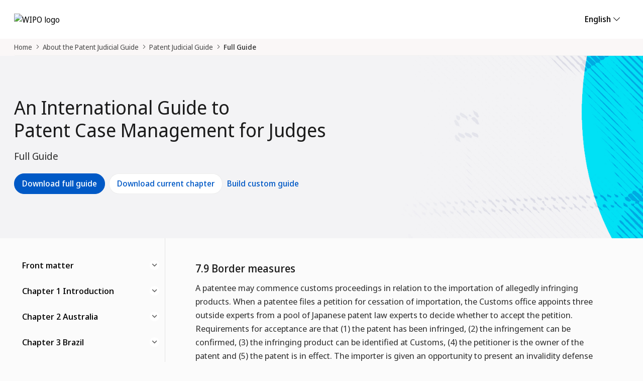

--- FILE ---
content_type: text/html; charset=utf-8
request_url: https://www.wipo.int/patent-judicial-guide/en/full-guide/japan/7.9
body_size: 31153
content:
<!DOCTYPE html>
<html lang="en">
<head>
    <title>Patent System of Japan - Border Measures</title>

  <meta charset="UTF-8">
  <meta http-equiv="X-UA-Compatible" content="IE=edge">
  <meta name="viewport" content="width=device-width, initial-scale=1.0">
  <meta http-equiv="content-type" content="text/html; charset=UTF-8">
  <meta http-equiv="content-language" content="en">

    <meta name="robots" content="index, follow">

    <meta name="description" content="The Japanese patent system is governed by the Patent Act. Find out about border measures in Japan in relation to the importation of infringing products.">
  
    <meta name="keywords" content="patent japan, jp patent, jpo japan, japan intellectual property office, japan ip office, japan patent infringement, japan patent law, japan patent lawsuit">

  <!-- OGP Social Media -->
  <meta property="og:title" content="An International Guide to Patent Case Management for Judges">
  <meta property="og:description" content="The WIPO International Patent Judicial Guide is a public digital guide which allows judges, practitioners and academics to easily browse and extract relevant information from 10 different jurisdictions.">
  <meta property="og:image" content="https://www.wipo.int/patent-judicial-guide/public/images/ogp.jpg">
  <meta property="og:image:alt" content="An International Guide to Patent Case Management for Judges">
  <meta property="og:url" content="https://www.wipo.int/patent-judicial-guide/">
  <meta property="og:type" content="website">
	
  <!-- Twitter specific metadata. https://developer.twitter.com/en/docs/twitter-for-websites/cards/overview/summary-card-with-large-image -->
  <meta name="twitter:card" content="summary_large_image">
  <meta name="twitter:site" content="@WIPO">
  <meta name="twitter:creator" content="@WIPO">
  <meta name="twitter:title" content="An International Guide to Patent Case Management for Judges">
  <meta name="twitter:description" content="The WIPO International Patent Judicial Guide is a public digital guide which allows judges, practitioners and academics to easily browse and extract relevant information from 10 different jurisdictions.">
  <meta name="twitter:image" content="https://www.wipo.int/patent-judicial-guide/public/images/ogp.jpg">
  <meta name="twitter:image:alt" content="An International Guide to Patent Case Management for Judges">

  <link rel="stylesheet" href="https://webcomponents.wipo.int/wipo-navbar/ulf-fonts.css">
  <link rel="stylesheet" href="https://www.wipo.int/export/sites/www/universal-design-system/css/universal-main.css">
  
  <script>
    var noUlfcompatibility = true;
  </script>

  <link rel="stylesheet" href="/patent-judicial-guide/public/artifacts/bootstrap-icons-1.10.4/bootstrap-icons.css">
  <link rel="stylesheet" href="/patent-judicial-guide/public/css/tippy-theme-wipo.css">
  <link rel="stylesheet" href="/patent-judicial-guide/public/css/patent-judicial-guide.css">

  <!-- WIPO Navbar, Matomo, Crazyegg and WIPO Translate -->
    <!-- Production Environment -->
    <script type="text/javascript" src="https://webcomponents.wipo.int/wipo-init/wipo-init.js"></script>
    <link rel="stylesheet" href="https://cdnjs.wipo.int/universal-lf-webcomponents/2.1.0/style/global-v2.css">
    <script type="module" src="https://cdnjs.wipo.int/universal-lf-webcomponents/2.1.0/components/wu-machine-translation-widget.js"></script>

  <script type="text/javascript" src="https://script.crazyegg.com/pages/scripts/0115/2064.js" async="async"></script>
  <!-- End WIPO Navbar, Matomo, Crazyegg and WIPO Translate -->

  <!-- Google Translate -->
  <script type="text/javascript" src="https://translate.google.com/translate_a/element.js"></script>

  <script src="https://cdnjs.wipo.int/npm/jquery/jquery-3.4.1.slim.min.js" integrity="sha384-J6qa4849blE2+poT4WnyKhv5vZF5SrPo0iEjwBvKU7imGFAV0wwj1yYfoRSJoZ+n" crossorigin="anonymous"></script>
  <script src="https://cdnjs.wipo.int/npm/popper.js@1.16.0/popper.min.js" integrity="sha384-Q6E9RHvbIyZFJoft+2mJbHaEWldlvI9IOYy5n3zV9zzTtmI3UksdQRVvoxMfooAo" crossorigin="anonymous"></script>
  <script src="https://cdnjs.wipo.int/npm/bootstrap@4.4.1/bootstrap.min.js" integrity="sha384-wfSDF2E50Y2D1uUdj0O3uMBJnjuUD4Ih7YwaYd1iqfktj0Uod8GCExl3Og8ifwB6" crossorigin="anonymous"></script>

  <!-- <script src="/patent-judicial-guide/public/artifacts/jquery-3.6.0.min.js"></script> -->
  <!-- <script src="/patent-judicial-guide/public/artifacts/bootstrap.min.js" integrity="sha384-wfSDF2E50Y2D1uUdj0O3uMBJnjuUD4Ih7YwaYd1iqfktj0Uod8GCExl3Og8ifwB6" crossorigin="anonymous"></script> -->
  <!-- <script src="/patent-judicial-guide/public/artifacts/popper-2.11.7.min.js"></script> -->


  <script src="/patent-judicial-guide/public/artifacts/tippy-bundle.iife.min.js"></script>
  <script src="/patent-judicial-guide/public/artifacts/axios.min.js"></script>

</head>

<body class="ulf-wipo">

  <!-- Header --> 
  <nav class="nav bg-white notranslate">
    <div class="container-fluid container-fluid-max-xl py-3">
      <div class="row">
        <div class="col-4 d-flex align-items-center"><a href="https://www.wipo.int/" target="_blank">
            <img src="https://www.wipo.int/universal-design-system/assets/images/wipo-logo-header.svg" width="84"
              alt="WIPO logo"></a>
        </div>
        <div class="col-8">
          <nav class="nav justify-content-end">

            <a class="nav-link dropdown-toggle" href="#" data-toggle="dropdown" id="dropdownLang"
              aria-has-popup="true" aria-expanded="false">
                <span id="selected-lang">English</span>
              <i class="bi bi-chevron-down"></i>
            </a>

            <div class="dropdown-menu" aria-labelledby="dropdownLang">
                <button class="dropdown-item" type="button" onclick="switchLanguage('en')">English</button>
                <button class="dropdown-item" type="button" onclick="switchLanguage('es')">Español</button>
            </div>

          </nav>
        </div>
    </div>	
  </nav>

  <script>
    // Function to replace the language in the URL
    function switchLanguage(lang) {
        const currentUrl = window.location.href;
        const newUrl = currentUrl.replace(/\/(en|es)\b/, '/' + lang);  // Replace 'en' or 'es' with the selected language
        window.location.href = newUrl;  // Redirect to the new URL
    }

    // This function handles dropdown update based on the current language in the URL
    function detectLanguage() {
        const currentUrl = window.location.href;
        const langRegex = /\/(en|es)\b/;  // Assuming 'en' and 'es' are used in the URL
        const match = currentUrl.match(langRegex);

        if (match && match[1]) {
            const currentLang = match[1];
            if (currentLang === 'en') {
                document.getElementById('selected-lang').textContent = 'English';
            } else if (currentLang === 'es') {
                document.getElementById('selected-lang').textContent = 'Español';
            }
        }
    }

    // Call detectLanguage on page load to ensure dropdown text is synced with the URL
    window.onload = detectLanguage;
  </script>

  <!--
    <wipo-navbar appId="app-xxx" applicationname="Patent Judicial Guide" language="en" 
      helpOptions='[
        {"code":"contact", "link":"https://www3.wipo.int/contact/en/area.jsp?area=wipolex", "sameTab":false},
        {"code":"termsOfUse", "link":"https://www.wipo.int/tools/en/disclaim-ipportal.html", "sameTab":false},
        {"code":"privacyPolicy", "link":"https://www.wipo.int/tools/en/privacy_policy-ipportal.html", "sameTab":false}]'
    >
      <div style="background: white; height: var(--wipo-navbar-height, 120px); width: 100%;"></div>
    </wipo-navbar>
  -->

   
    <!-- Breadcrumb -->
    <div class="container-fluid bg-gray-warm notranslate">
      <div class="container">
          <nav aria-label="breadcrumb">
            <ol class="breadcrumb">
             <li class="breadcrumb-item"><a href="https://www.wipo.int/">Home</a></li>
             <li class="breadcrumb-item"><a href="https://www.wipo.int/about-patent-judicial-guide/en/">About the Patent Judicial Guide</a></li>
             <li class="breadcrumb-item"><a href="/patent-judicial-guide/en/">Patent Judicial Guide</a></li>
             <li class="breadcrumb-item bi-radioactive active">Full Guide</li>
            </ol>
          </nav>
      </div>
    </div>
  
    <!-- Title Banner -->
  <section style="background-image: url(/patent-judicial-guide/public/images/patent-judicial-guide-1920.jpg);" class="container-fluid img-bg section-title bg-img-fixed">
    <div class="container">
      <div class="row">
          <div class="col-md-10">
              <div class="content-box">
                    <h1 class="notranslate">An International Guide to<br> Patent Case Management for Judges</h1>
                    <p class="lead notranslate">Full Guide</p>
                    
                     
                        <a class="btn btn-primary notranslate" href="https://www.wipo.int/edocs/pubdocs/en/wipo-pub-1079-en-an-international-guide-to-patent-case-management-for-judges.pdf" target="_blank">Download full guide</a>
                            <a id="download-current-chapter" class="btn btn-secondary notranslate" href="https://www.wipo.int/edocs/pubdocs/en/wipo-pub-1079-chapter7-en-japan-an-international-guide-to-patent-case-management-for-judges.pdf" target="_blank">Download current chapter</a>
                        
                
                    
                
                    <button type="button" class="btn btn-link notranslate" data-toggle="modal" data-target="#customGuide">Build custom guide</button>
                
              </div>
          </div>
      </div>
    </div>
  </section>
  
  
  
    <!-- Body -->
    <div class="container-fluid bg-gray-75">
      <div class="container">
        <div class="row">
  
          <!-- Nav Vertical -->
  <aside class="col-lg-3 pr-0">
      <div class="mt-3 d-none d-md-block"></div>
      <!-- class="sticky-top" -->
      <div>
  
          <nav class="navbar navbar-vertical navbar-expand-sm navbar-light px-0 border-bottom">
              <div>
                  <button class="navbar-toggler btn-secondary align-middle mt-4" type="button" data-toggle="collapse" data-target="#navbarSupportedContent" aria-controls="navbarSupportedContent" aria-expanded="false" aria-label="Toggle navigation">
                    MENU 
                  </button>
              </div>
  
              <div class="collapse navbar-collapse notranslate" id="navbarSupportedContent">
                  <ul id="page-nav" class="nav nav-vertical-2 flex-column">
  
                      
                      <li class="nav-item">
                      
                       
                      
                      
                                      <a href="#menu-front-matter" class="nav-link border-r-transparent" 
                                          onclick="populateDivFromUrl('/patent-judicial-guide/en/full-guide/front-matter', 'content', event);"
                                          aria-expanded="false" 
                                  aria-controls="menu-front-matter"  data-toggle="collapse" role="button"
                                          >
                                              
                                                  Front matter
                                                              </a>
                      
                      
                          <div class="  collapse  " id="menu-front-matter" data-parent="#page-nav">
                                          <div>
                                            <ul class="nav flex-column">
                                              <li class="nav-item">
                                                <a onclick="populateDivFromUrl('/patent-judicial-guide/en/full-guide/front-matter/table-of-cases', 'content', event);" href="/patent-judicial-guide/en/full-guide/front-matter/table-of-cases" class="nav-link">Table of Cases</a>
                                              </li>
                                              <li class="nav-item">
                                                <a onclick="populateDivFromUrl('/patent-judicial-guide/en/full-guide/front-matter/table-of-laws', 'content', event);" href="/patent-judicial-guide/en/full-guide/front-matter/table-of-laws" class="nav-link">Table of Laws and Regulations</a>
                                              </li>
                                              <li class="nav-item">
                                                <a class="nav-link" onclick="populateDivFromUrl('/patent-judicial-guide/en/full-guide/front-matter/contributors', 'content', event);" href="/patent-judicial-guide/en/full-guide/front-matter/contributors">About the Contributors</a>
                                              </li>
                                              <li class="nav-item">
                                                <a class="nav-link" onclick="populateDivFromUrl('/patent-judicial-guide/en/full-guide/front-matter/about-wipo', 'content', event);" href="/patent-judicial-guide/en/full-guide/front-matter/contributors">About WIPO</a>
                                              </li>
                                              <li class="nav-item">
                                                <a class="nav-link" onclick="populateDivFromUrl('/patent-judicial-guide/en/full-guide/front-matter/about-wji-ip-innovation-sector', 'content', event);" href="/patent-judicial-guide/en/full-guide/front-matter/about-wji-ip-innovation-sector">About the WIPO Judicial Institute and the WIPO IP and Innovation Ecosystems Sector</a>
                                              </li>
                                              <li class="nav-item">
                                                <a class="nav-link" onclick="populateDivFromUrl('/patent-judicial-guide/en/full-guide/front-matter/acknowledgments', 'content', event);" href="/patent-judicial-guide/en/full-guide/front-matter/acknowledgments">Acknowledgments</a>
                                              </li>
                                              <li class="nav-item">
                                                <a class="nav-link" onclick="populateDivFromUrl('/patent-judicial-guide/en/full-guide/front-matter/foreword-wipo', 'content', event);" href="/patent-judicial-guide/en/full-guide/front-matter/foreword-wipo">Foreword by WIPO</a>
                                              </li>
                                              <li class="nav-item">
                                                <a class="nav-link" onclick="populateDivFromUrl('/patent-judicial-guide/en/full-guide/front-matter/foreword-berkeley-judicial-institute', 'content', event);" href="/patent-judicial-guide/en/full-guide/front-matter/foreword-berkeley-judicial-institute">Foreword by Berkeley Judicial Institute</a>
                                              </li>
                                              <li class="nav-item">
                                                <a class="nav-link" onclick="populateDivFromUrl('/patent-judicial-guide/en/full-guide/front-matter/copyright', 'content', event);" href="/patent-judicial-guide/en/full-guide/front-matter/copyright">Copyright</a>
                                              </li>
                                            </ul>
                                          </div>
                          </div>
                      </li>
                          
                      
                      <li class="nav-item">
                      
                       
                      
                      
                              <button class="nav-link btn-nav-vertical border-r-transparent" data-toggle="collapse" href="#menu-intro" role="button"
                                  onclick="populateDivFromUrl('/patent-judicial-guide/en/full-guide/intro', 'content');"
                                  aria-expanded="false" 
                                  aria-controls="menu-intro">
                                  
                                      <a href="/patent-judicial-guide/en/full-guide/intro" 
                                          onclick="populateDivFromUrl('/patent-judicial-guide/en/full-guide/intro', 'content', event);">
                                                Chapter 1 Introduction
                                      </a>
                              </button>
                      
                      
                          <div class="  collapse  " id="menu-intro" data-parent="#page-nav">
                              
                                            <ul id="item-ul-intro" class="nav flex-column">
                              
                              <li class="nav-item">
                              
                                  <!-- onclick="location.href=''" -->
                                  <!-- style="" -->
                                  <button 
                                      onclick="populateDivFromUrl('/patent-judicial-guide/en/full-guide/intro/1.1', 'content', event);"
                                      data-toggle="collapse"
                                      aria-controls="menu-1-1"
                                      data-target="#menu-1-1"
                                      
                                      aria-expanded="false"
                                      class="nav-link btn-nav-vertical border-r-transparent" role="button">
                                          
                                          <a href="/patent-judicial-guide/en/full-guide/intro/1.1" 
                                              onclick="populateDivFromUrl('/patent-judicial-guide/en/full-guide/intro/1.1', 'content', event);">
                                                  1.1 Patent litigation and the role of the justice system
                                          </a>
                                          
                                  </button>
                              
                                  <div class="collapse" id="menu-1-1">
                                      <div className="filter-item pt-0">
                                          <ul class="nav flex-column">
                                          
                                                                
                                                                    <li class="nav-item">
                                                                        <a href="/patent-judicial-guide/en/full-guide/intro/1.1.1" onclick="populateDivFromUrl('/patent-judicial-guide/en/full-guide/intro/1.1.1', 'content', event);" class="nav-link">
                                                                          1.1.1 <em>An International Guide to Patent Case Management for Judges</em> – its purpose
                                                                        </a>
                                                                    </li>
                                              
                                      
                                          </ul>
                                      </div>
                                  </div>
                              </li>
                              
                              <li class="nav-item">
                              
                                  <!-- onclick="location.href=''" -->
                                  <!-- style="" -->
                                  <button 
                                      onclick="populateDivFromUrl('/patent-judicial-guide/en/full-guide/intro/1.2', 'content', event);"
                                      data-toggle="collapse"
                                      aria-controls="menu-1-2"
                                      data-target="#menu-1-2"
                                      
                                      aria-expanded="false"
                                      class="nav-link btn-nav-vertical border-r-transparent" role="button">
                                          
                                          <a href="/patent-judicial-guide/en/full-guide/intro/1.2" 
                                              onclick="populateDivFromUrl('/patent-judicial-guide/en/full-guide/intro/1.2', 'content', event);">
                                                  1.2 Patent systems and patent institutions
                                          </a>
                                          
                                  </button>
                              
                                  <div class="collapse" id="menu-1-2">
                                      <div className="filter-item pt-0">
                                          <ul class="nav flex-column">
                                          
                                                                
                                                                    <li class="nav-item">
                                                                        <a href="/patent-judicial-guide/en/full-guide/intro/1.2.1" onclick="populateDivFromUrl('/patent-judicial-guide/en/full-guide/intro/1.2.1', 'content', event);" class="nav-link">
                                                                          1.2.1 Overview of the patent system
                                                                        </a>
                                                                    </li>
                                                                    <li class="nav-item">
                                                                        <a href="/patent-judicial-guide/en/full-guide/intro/1.2.2" onclick="populateDivFromUrl('/patent-judicial-guide/en/full-guide/intro/1.2.2', 'content', event);" class="nav-link">
                                                                          1.2.2 Patent offices and administrative proceedings
                                                                        </a>
                                                                    </li>
                                                                    <li class="nav-item">
                                                                        <a href="/patent-judicial-guide/en/full-guide/intro/1.2.3" onclick="populateDivFromUrl('/patent-judicial-guide/en/full-guide/intro/1.2.3', 'content', event);" class="nav-link">
                                                                          1.2.3 Judicial institutions and their specialization
                                                                        </a>
                                                                    </li>
                                              
                                      
                                          </ul>
                                      </div>
                                  </div>
                              </li>
                              
                              <li class="nav-item">
                              
                                  <!-- onclick="location.href=''" -->
                                  <!-- style="" -->
                                  <button 
                                      onclick="populateDivFromUrl('/patent-judicial-guide/en/full-guide/intro/1.3', 'content', event);"
                                      data-toggle="collapse"
                                      aria-controls="menu-1-3"
                                      data-target="#menu-1-3"
                                      
                                      aria-expanded="false"
                                      class="nav-link btn-nav-vertical border-r-transparent" role="button">
                                          
                                          <a href="/patent-judicial-guide/en/full-guide/intro/1.3" 
                                              onclick="populateDivFromUrl('/patent-judicial-guide/en/full-guide/intro/1.3', 'content', event);">
                                                  1.3 Patent infringement proceedings and case management
                                          </a>
                                          
                                  </button>
                              
                                  <div class="collapse" id="menu-1-3">
                                      <div className="filter-item pt-0">
                                          <ul class="nav flex-column">
                                          
                                                                
                                                                    <li class="nav-item">
                                                                        <a href="/patent-judicial-guide/en/full-guide/intro/1.3.1" onclick="populateDivFromUrl('/patent-judicial-guide/en/full-guide/intro/1.3.1', 'content', event);" class="nav-link">
                                                                          1.3.1 Early case management
                                                                        </a>
                                                                    </li>
                                                                    <li class="nav-item">
                                                                        <a href="/patent-judicial-guide/en/full-guide/intro/1.3.2" onclick="populateDivFromUrl('/patent-judicial-guide/en/full-guide/intro/1.3.2', 'content', event);" class="nav-link">
                                                                          1.3.2 Claim construction
                                                                        </a>
                                                                    </li>
                                                                    <li class="nav-item">
                                                                        <a href="/patent-judicial-guide/en/full-guide/intro/1.3.3" onclick="populateDivFromUrl('/patent-judicial-guide/en/full-guide/intro/1.3.3', 'content', event);" class="nav-link">
                                                                          1.3.3 Preliminary injunction
                                                                        </a>
                                                                    </li>
                                                                    <li class="nav-item">
                                                                        <a href="/patent-judicial-guide/en/full-guide/intro/1.3.4" onclick="populateDivFromUrl('/patent-judicial-guide/en/full-guide/intro/1.3.4', 'content', event);" class="nav-link">
                                                                          1.3.4 Gathering of information
                                                                        </a>
                                                                    </li>
                                                                    <li class="nav-item">
                                                                        <a href="/patent-judicial-guide/en/full-guide/intro/1.3.5" onclick="populateDivFromUrl('/patent-judicial-guide/en/full-guide/intro/1.3.5', 'content', event);" class="nav-link">
                                                                          1.3.5 Summary proceedings
                                                                        </a>
                                                                    </li>
                                                                    <li class="nav-item">
                                                                        <a href="/patent-judicial-guide/en/full-guide/intro/1.3.6" onclick="populateDivFromUrl('/patent-judicial-guide/en/full-guide/intro/1.3.6', 'content', event);" class="nav-link">
                                                                          1.3.6 Evidence
                                                                        </a>
                                                                    </li>
                                                                    <li class="nav-item">
                                                                        <a href="/patent-judicial-guide/en/full-guide/intro/1.3.7" onclick="populateDivFromUrl('/patent-judicial-guide/en/full-guide/intro/1.3.7', 'content', event);" class="nav-link">
                                                                          1.3.7 Technology tutorials and technology briefing sessions
                                                                        </a>
                                                                    </li>
                                                                    <li class="nav-item">
                                                                        <a href="/patent-judicial-guide/en/full-guide/intro/1.3.8" onclick="populateDivFromUrl('/patent-judicial-guide/en/full-guide/intro/1.3.8', 'content', event);" class="nav-link">
                                                                          1.3.8 Confidentiality
                                                                        </a>
                                                                    </li>
                                                                    <li class="nav-item">
                                                                        <a href="/patent-judicial-guide/en/full-guide/intro/1.3.9" onclick="populateDivFromUrl('/patent-judicial-guide/en/full-guide/intro/1.3.9', 'content', event);" class="nav-link">
                                                                          1.3.9 Trial
                                                                        </a>
                                                                    </li>
                                                                    <li class="nav-item">
                                                                        <a href="/patent-judicial-guide/en/full-guide/intro/1.3.10" onclick="populateDivFromUrl('/patent-judicial-guide/en/full-guide/intro/1.3.10', 'content', event);" class="nav-link">
                                                                          1.3.10 Mediation
                                                                        </a>
                                                                    </li>
                                                                    <li class="nav-item">
                                                                        <a href="/patent-judicial-guide/en/full-guide/intro/1.3.11" onclick="populateDivFromUrl('/patent-judicial-guide/en/full-guide/intro/1.3.11', 'content', event);" class="nav-link">
                                                                          1.3.11 Remedies
                                                                        </a>
                                                                    </li>
                                                                    <li class="nav-item">
                                                                        <a href="/patent-judicial-guide/en/full-guide/intro/1.3.12" onclick="populateDivFromUrl('/patent-judicial-guide/en/full-guide/intro/1.3.12', 'content', event);" class="nav-link">
                                                                          1.3.12 Costs
                                                                        </a>
                                                                    </li>
                                              
                                      
                                          </ul>
                                      </div>
                                  </div>
                              </li>
                              
                              <li class="nav-item">
                              
                                  <!-- onclick="location.href=''" -->
                                  <!-- style="" -->
                                  <button 
                                      onclick="populateDivFromUrl('/patent-judicial-guide/en/full-guide/intro/1.4', 'content', event);"
                                      data-toggle="collapse"
                                      aria-controls="menu-1-4"
                                      data-target="#menu-1-4"
                                      
                                      aria-expanded="false"
                                      class="nav-link btn-nav-vertical border-r-transparent" role="button">
                                          
                                          <a href="/patent-judicial-guide/en/full-guide/intro/1.4" 
                                              onclick="populateDivFromUrl('/patent-judicial-guide/en/full-guide/intro/1.4', 'content', event);">
                                                  1.4 Interplay of multiple patent proceedings in different fora
                                          </a>
                                          
                                  </button>
                              
                                  <div class="collapse" id="menu-1-4">
                                      <div className="filter-item pt-0">
                                          <ul class="nav flex-column">
                                          
                                                                
                                              
                                      
                                          </ul>
                                      </div>
                                  </div>
                              </li>
                              
                                                        
                                            </ul>
                                          
                          </div>
                      </li>
                                  
                      
                      <li class="nav-item">
                      
                       
                      
                      
                              <button class="nav-link btn-nav-vertical border-r-transparent" data-toggle="collapse" href="#menu-australia" role="button"
                                  onclick="populateDivFromUrl('/patent-judicial-guide/en/full-guide/australia', 'content');"
                                  aria-expanded="false" 
                                  aria-controls="menu-australia">
                                  
                                      <a href="/patent-judicial-guide/en/full-guide/australia" 
                                          onclick="populateDivFromUrl('/patent-judicial-guide/en/full-guide/australia', 'content', event);">
                                                Chapter 2 Australia
                                      </a>
                              </button>
                      
                      
                          <div class="  collapse  " id="menu-australia" data-parent="#page-nav">
                              
                                            <ul id="item-ul-australia" class="nav flex-column">
                              
                              <li class="nav-item">
                              
                                  <!-- onclick="location.href=''" -->
                                  <!-- style="" -->
                                  <button 
                                      onclick="populateDivFromUrl('/patent-judicial-guide/en/full-guide/australia/2.1', 'content', event);"
                                      data-toggle="collapse"
                                      aria-controls="menu-2-1"
                                      data-target="#menu-2-1"
                                      
                                      aria-expanded="false"
                                      class="nav-link btn-nav-vertical border-r-transparent" role="button">
                                          
                                          <a href="/patent-judicial-guide/en/full-guide/australia/2.1" 
                                              onclick="populateDivFromUrl('/patent-judicial-guide/en/full-guide/australia/2.1', 'content', event);">
                                                  2.1 Overview of the patent system
                                          </a>
                                          
                                  </button>
                              
                                  <div class="collapse" id="menu-2-1">
                                      <div className="filter-item pt-0">
                                          <ul class="nav flex-column">
                                          
                                                                
                                                                    <li class="nav-item">
                                                                        <a href="/patent-judicial-guide/en/full-guide/australia/2.1.1" onclick="populateDivFromUrl('/patent-judicial-guide/en/full-guide/australia/2.1.1', 'content', event);" class="nav-link">
                                                                          2.1.1 Evolution of the patent system
                                                                        </a>
                                                                    </li>
                                                                    <li class="nav-item">
                                                                        <a href="/patent-judicial-guide/en/full-guide/australia/2.1.2" onclick="populateDivFromUrl('/patent-judicial-guide/en/full-guide/australia/2.1.2', 'content', event);" class="nav-link">
                                                                          2.1.2 Patent application trends
                                                                        </a>
                                                                    </li>
                                              
                                      
                                          </ul>
                                      </div>
                                  </div>
                              </li>
                              
                              <li class="nav-item">
                              
                                  <!-- onclick="location.href=''" -->
                                  <!-- style="" -->
                                  <button 
                                      onclick="populateDivFromUrl('/patent-judicial-guide/en/full-guide/australia/2.2', 'content', event);"
                                      data-toggle="collapse"
                                      aria-controls="menu-2-2"
                                      data-target="#menu-2-2"
                                      
                                      aria-expanded="false"
                                      class="nav-link btn-nav-vertical border-r-transparent" role="button">
                                          
                                          <a href="/patent-judicial-guide/en/full-guide/australia/2.2" 
                                              onclick="populateDivFromUrl('/patent-judicial-guide/en/full-guide/australia/2.2', 'content', event);">
                                                  2.2 Patent institutions and administrative review proceedings
                                          </a>
                                          
                                  </button>
                              
                                  <div class="collapse" id="menu-2-2">
                                      <div className="filter-item pt-0">
                                          <ul class="nav flex-column">
                                          
                                                                
                                                                    <li class="nav-item">
                                                                        <a href="/patent-judicial-guide/en/full-guide/australia/2.2.1" onclick="populateDivFromUrl('/patent-judicial-guide/en/full-guide/australia/2.2.1', 'content', event);" class="nav-link">
                                                                          2.2.1 Patent institutions
                                                                        </a>
                                                                    </li>
                                                                    <li class="nav-item">
                                                                        <a href="/patent-judicial-guide/en/full-guide/australia/2.2.2" onclick="populateDivFromUrl('/patent-judicial-guide/en/full-guide/australia/2.2.2', 'content', event);" class="nav-link">
                                                                          2.2.2 Administrative review proceedings
                                                                        </a>
                                                                    </li>
                                              
                                      
                                          </ul>
                                      </div>
                                  </div>
                              </li>
                              
                              <li class="nav-item">
                              
                                  <!-- onclick="location.href=''" -->
                                  <!-- style="" -->
                                  <button 
                                      onclick="populateDivFromUrl('/patent-judicial-guide/en/full-guide/australia/2.3', 'content', event);"
                                      data-toggle="collapse"
                                      aria-controls="menu-2-3"
                                      data-target="#menu-2-3"
                                      
                                      aria-expanded="false"
                                      class="nav-link btn-nav-vertical border-r-transparent" role="button">
                                          
                                          <a href="/patent-judicial-guide/en/full-guide/australia/2.3" 
                                              onclick="populateDivFromUrl('/patent-judicial-guide/en/full-guide/australia/2.3', 'content', event);">
                                                  2.3 Judicial institutions
                                          </a>
                                          
                                  </button>
                              
                                  <div class="collapse" id="menu-2-3">
                                      <div className="filter-item pt-0">
                                          <ul class="nav flex-column">
                                          
                                                                
                                                                    <li class="nav-item">
                                                                        <a href="/patent-judicial-guide/en/full-guide/australia/2.3.1" onclick="populateDivFromUrl('/patent-judicial-guide/en/full-guide/australia/2.3.1', 'content', event);" class="nav-link">
                                                                          2.3.1 Judicial administration structure
                                                                        </a>
                                                                    </li>
                                                                    <li class="nav-item">
                                                                        <a href="/patent-judicial-guide/en/full-guide/australia/2.3.2" onclick="populateDivFromUrl('/patent-judicial-guide/en/full-guide/australia/2.3.2', 'content', event);" class="nav-link">
                                                                          2.3.2 Judicial education on intellectual property
                                                                        </a>
                                                                    </li>
                                              
                                      
                                          </ul>
                                      </div>
                                  </div>
                              </li>
                              
                              <li class="nav-item">
                              
                                  <!-- onclick="location.href=''" -->
                                  <!-- style="" -->
                                  <button 
                                      onclick="populateDivFromUrl('/patent-judicial-guide/en/full-guide/australia/2.4', 'content', event);"
                                      data-toggle="collapse"
                                      aria-controls="menu-2-4"
                                      data-target="#menu-2-4"
                                      
                                      aria-expanded="false"
                                      class="nav-link btn-nav-vertical border-r-transparent" role="button">
                                          
                                          <a href="/patent-judicial-guide/en/full-guide/australia/2.4" 
                                              onclick="populateDivFromUrl('/patent-judicial-guide/en/full-guide/australia/2.4', 'content', event);">
                                                  2.4 Patent invalidity
                                          </a>
                                          
                                  </button>
                              
                                  <div class="collapse" id="menu-2-4">
                                      <div className="filter-item pt-0">
                                          <ul class="nav flex-column">
                                          
                                                                
                                                                    <li class="nav-item">
                                                                        <a href="/patent-judicial-guide/en/full-guide/australia/2.4.1" onclick="populateDivFromUrl('/patent-judicial-guide/en/full-guide/australia/2.4.1', 'content', event);" class="nav-link">
                                                                          2.4.1 Process
                                                                        </a>
                                                                    </li>
                                                                    <li class="nav-item">
                                                                        <a href="/patent-judicial-guide/en/full-guide/australia/2.4.2" onclick="populateDivFromUrl('/patent-judicial-guide/en/full-guide/australia/2.4.2', 'content', event);" class="nav-link">
                                                                          2.4.2 Role of experts – Federal Court of Australia (invalidity proceedings)
                                                                        </a>
                                                                    </li>
                                              
                                      
                                          </ul>
                                      </div>
                                  </div>
                              </li>
                              
                              <li class="nav-item">
                              
                                  <!-- onclick="location.href=''" -->
                                  <!-- style="" -->
                                  <button 
                                      onclick="populateDivFromUrl('/patent-judicial-guide/en/full-guide/australia/2.5', 'content', event);"
                                      data-toggle="collapse"
                                      aria-controls="menu-2-5"
                                      data-target="#menu-2-5"
                                      
                                      aria-expanded="false"
                                      class="nav-link btn-nav-vertical border-r-transparent" role="button">
                                          
                                          <a href="/patent-judicial-guide/en/full-guide/australia/2.5" 
                                              onclick="populateDivFromUrl('/patent-judicial-guide/en/full-guide/australia/2.5', 'content', event);">
                                                  2.5 Patent infringement
                                          </a>
                                          
                                  </button>
                              
                                  <div class="collapse" id="menu-2-5">
                                      <div className="filter-item pt-0">
                                          <ul class="nav flex-column">
                                          
                                                                
                                                                    <li class="nav-item">
                                                                        <a href="/patent-judicial-guide/en/full-guide/australia/2.5.1" onclick="populateDivFromUrl('/patent-judicial-guide/en/full-guide/australia/2.5.1', 'content', event);" class="nav-link">
                                                                          2.5.1 Claim construction
                                                                        </a>
                                                                    </li>
                                              
                                      
                                          </ul>
                                      </div>
                                  </div>
                              </li>
                              
                              <li class="nav-item">
                              
                                  <!-- onclick="location.href=''" -->
                                  <!-- style="" -->
                                  <button 
                                      onclick="populateDivFromUrl('/patent-judicial-guide/en/full-guide/australia/2.6', 'content', event);"
                                      data-toggle="collapse"
                                      aria-controls="menu-2-6"
                                      data-target="#menu-2-6"
                                      
                                      aria-expanded="false"
                                      class="nav-link btn-nav-vertical border-r-transparent" role="button">
                                          
                                          <a href="/patent-judicial-guide/en/full-guide/australia/2.6" 
                                              onclick="populateDivFromUrl('/patent-judicial-guide/en/full-guide/australia/2.6', 'content', event);">
                                                  2.6 Judicial patent proceedings and case management
                                          </a>
                                          
                                  </button>
                              
                                  <div class="collapse" id="menu-2-6">
                                      <div className="filter-item pt-0">
                                          <ul class="nav flex-column">
                                          
                                                                
                                                                    <li class="nav-item">
                                                                        <a href="/patent-judicial-guide/en/full-guide/australia/2.6.1" onclick="populateDivFromUrl('/patent-judicial-guide/en/full-guide/australia/2.6.1', 'content', event);" class="nav-link">
                                                                          2.6.1 Venue, jurisdiction and case assignment rules
                                                                        </a>
                                                                    </li>
                                                                    <li class="nav-item">
                                                                        <a href="/patent-judicial-guide/en/full-guide/australia/2.6.2" onclick="populateDivFromUrl('/patent-judicial-guide/en/full-guide/australia/2.6.2', 'content', event);" class="nav-link">
                                                                          2.6.2 Statements of case
                                                                        </a>
                                                                    </li>
                                                                    <li class="nav-item">
                                                                        <a href="/patent-judicial-guide/en/full-guide/australia/2.6.3" onclick="populateDivFromUrl('/patent-judicial-guide/en/full-guide/australia/2.6.3', 'content', event);" class="nav-link">
                                                                          2.6.3 Early case management
                                                                        </a>
                                                                    </li>
                                                                    <li class="nav-item">
                                                                        <a href="/patent-judicial-guide/en/full-guide/australia/2.6.4" onclick="populateDivFromUrl('/patent-judicial-guide/en/full-guide/australia/2.6.4', 'content', event);" class="nav-link">
                                                                          2.6.4 Provisional measures and preliminary injunctive relief
                                                                        </a>
                                                                    </li>
                                                                    <li class="nav-item">
                                                                        <a href="/patent-judicial-guide/en/full-guide/australia/2.6.5" onclick="populateDivFromUrl('/patent-judicial-guide/en/full-guide/australia/2.6.5', 'content', event);" class="nav-link">
                                                                          2.6.5 Discovery and gathering of information
                                                                        </a>
                                                                    </li>
                                                                    <li class="nav-item">
                                                                        <a href="/patent-judicial-guide/en/full-guide/australia/2.6.6" onclick="populateDivFromUrl('/patent-judicial-guide/en/full-guide/australia/2.6.6', 'content', event);" class="nav-link">
                                                                          2.6.6 Summary proceedings (summary adjudication)
                                                                        </a>
                                                                    </li>
                                                                    <li class="nav-item">
                                                                        <a href="/patent-judicial-guide/en/full-guide/australia/2.6.7" onclick="populateDivFromUrl('/patent-judicial-guide/en/full-guide/australia/2.6.7', 'content', event);" class="nav-link">
                                                                          2.6.7 Evidence
                                                                        </a>
                                                                    </li>
                                                                    <li class="nav-item">
                                                                        <a href="/patent-judicial-guide/en/full-guide/australia/2.6.8" onclick="populateDivFromUrl('/patent-judicial-guide/en/full-guide/australia/2.6.8', 'content', event);" class="nav-link">
                                                                          2.6.8 Case-specific education of decision-makers
                                                                        </a>
                                                                    </li>
                                                                    <li class="nav-item">
                                                                        <a href="/patent-judicial-guide/en/full-guide/australia/2.6.9" onclick="populateDivFromUrl('/patent-judicial-guide/en/full-guide/australia/2.6.9', 'content', event);" class="nav-link">
                                                                          2.6.9 Confidentiality
                                                                        </a>
                                                                    </li>
                                                                    <li class="nav-item">
                                                                        <a href="/patent-judicial-guide/en/full-guide/australia/2.6.10" onclick="populateDivFromUrl('/patent-judicial-guide/en/full-guide/australia/2.6.10', 'content', event);" class="nav-link">
                                                                          2.6.10 Alternative dispute resolution
                                                                        </a>
                                                                    </li>
                                              
                                      
                                          </ul>
                                      </div>
                                  </div>
                              </li>
                              
                              <li class="nav-item">
                              
                                  <!-- onclick="location.href=''" -->
                                  <!-- style="" -->
                                  <button 
                                      onclick="populateDivFromUrl('/patent-judicial-guide/en/full-guide/australia/2.7', 'content', event);"
                                      data-toggle="collapse"
                                      aria-controls="menu-2-7"
                                      data-target="#menu-2-7"
                                      
                                      aria-expanded="false"
                                      class="nav-link btn-nav-vertical border-r-transparent" role="button">
                                          
                                          <a href="/patent-judicial-guide/en/full-guide/australia/2.7" 
                                              onclick="populateDivFromUrl('/patent-judicial-guide/en/full-guide/australia/2.7', 'content', event);">
                                                  2.7 Civil remedies
                                          </a>
                                          
                                  </button>
                              
                                  <div class="collapse" id="menu-2-7">
                                      <div className="filter-item pt-0">
                                          <ul class="nav flex-column">
                                          
                                                                
                                                                    <li class="nav-item">
                                                                        <a href="/patent-judicial-guide/en/full-guide/australia/2.7.1" onclick="populateDivFromUrl('/patent-judicial-guide/en/full-guide/australia/2.7.1', 'content', event);" class="nav-link">
                                                                          2.7.1 Injunctive relief
                                                                        </a>
                                                                    </li>
                                                                    <li class="nav-item">
                                                                        <a href="/patent-judicial-guide/en/full-guide/australia/2.7.2" onclick="populateDivFromUrl('/patent-judicial-guide/en/full-guide/australia/2.7.2', 'content', event);" class="nav-link">
                                                                          2.7.2 Separation of quantum and liability
                                                                        </a>
                                                                    </li>
                                                                    <li class="nav-item">
                                                                        <a href="/patent-judicial-guide/en/full-guide/australia/2.7.3" onclick="populateDivFromUrl('/patent-judicial-guide/en/full-guide/australia/2.7.3', 'content', event);" class="nav-link">
                                                                          2.7.3 Other remedies
                                                                        </a>
                                                                    </li>
                                                                    <li class="nav-item">
                                                                        <a href="/patent-judicial-guide/en/full-guide/australia/2.7.4" onclick="populateDivFromUrl('/patent-judicial-guide/en/full-guide/australia/2.7.4', 'content', event);" class="nav-link">
                                                                          2.7.4 Costs
                                                                        </a>
                                                                    </li>
                                              
                                      
                                          </ul>
                                      </div>
                                  </div>
                              </li>
                              
                              <li class="nav-item">
                              
                                  <!-- onclick="location.href=''" -->
                                  <!-- style="" -->
                                  <button 
                                      onclick="populateDivFromUrl('/patent-judicial-guide/en/full-guide/australia/2.8', 'content', event);"
                                      data-toggle="collapse"
                                      aria-controls="menu-2-8"
                                      data-target="#menu-2-8"
                                      
                                      aria-expanded="false"
                                      class="nav-link btn-nav-vertical border-r-transparent" role="button">
                                          
                                          <a href="/patent-judicial-guide/en/full-guide/australia/2.8" 
                                              onclick="populateDivFromUrl('/patent-judicial-guide/en/full-guide/australia/2.8', 'content', event);">
                                                  2.8 Other patent-related actions
                                          </a>
                                          
                                  </button>
                              
                                  <div class="collapse" id="menu-2-8">
                                      <div className="filter-item pt-0">
                                          <ul class="nav flex-column">
                                          
                                                                
                                                                    <li class="nav-item">
                                                                        <a href="/patent-judicial-guide/en/full-guide/australia/2.8.1" onclick="populateDivFromUrl('/patent-judicial-guide/en/full-guide/australia/2.8.1', 'content', event);" class="nav-link">
                                                                          2.8.1 Actions for declarations of non-infringement
                                                                        </a>
                                                                    </li>
                                                                    <li class="nav-item">
                                                                        <a href="/patent-judicial-guide/en/full-guide/australia/2.8.2" onclick="populateDivFromUrl('/patent-judicial-guide/en/full-guide/australia/2.8.2', 'content', event);" class="nav-link">
                                                                          2.8.2 Actions for threats of infringement proceedings
                                                                        </a>
                                                                    </li>
                                              
                                      
                                          </ul>
                                      </div>
                                  </div>
                              </li>
                              
                              <li class="nav-item">
                              
                                  <!-- onclick="location.href=''" -->
                                  <!-- style="" -->
                                  <button 
                                      onclick="populateDivFromUrl('/patent-judicial-guide/en/full-guide/australia/2.9', 'content', event);"
                                      data-toggle="collapse"
                                      aria-controls="menu-2-9"
                                      data-target="#menu-2-9"
                                      
                                      aria-expanded="false"
                                      class="nav-link btn-nav-vertical border-r-transparent" role="button">
                                          
                                          <a href="/patent-judicial-guide/en/full-guide/australia/2.9" 
                                              onclick="populateDivFromUrl('/patent-judicial-guide/en/full-guide/australia/2.9', 'content', event);">
                                                  2.9 Appellate review
                                          </a>
                                          
                                  </button>
                              
                                  <div class="collapse" id="menu-2-9">
                                      <div className="filter-item pt-0">
                                          <ul class="nav flex-column">
                                          
                                                                
                                                                    <li class="nav-item">
                                                                        <a href="/patent-judicial-guide/en/full-guide/australia/2.9.1" onclick="populateDivFromUrl('/patent-judicial-guide/en/full-guide/australia/2.9.1', 'content', event);" class="nav-link">
                                                                          2.9.1 Appeal from an invalidity decision of a court
                                                                        </a>
                                                                    </li>
                                                                    <li class="nav-item">
                                                                        <a href="/patent-judicial-guide/en/full-guide/australia/2.9.2" onclick="populateDivFromUrl('/patent-judicial-guide/en/full-guide/australia/2.9.2', 'content', event);" class="nav-link">
                                                                          2.9.2 Appeal from an infringement decision of a court
                                                                        </a>
                                                                    </li>
                                              
                                      
                                          </ul>
                                      </div>
                                  </div>
                              </li>
                              
                              <li class="nav-item">
                              
                                  <!-- onclick="location.href=''" -->
                                  <!-- style="" -->
                                  <button 
                                      onclick="populateDivFromUrl('/patent-judicial-guide/en/full-guide/australia/2.10', 'content', event);"
                                      data-toggle="collapse"
                                      aria-controls="menu-2-10"
                                      data-target="#menu-2-10"
                                      
                                      aria-expanded="false"
                                      class="nav-link btn-nav-vertical border-r-transparent" role="button">
                                          
                                          <a href="/patent-judicial-guide/en/full-guide/australia/2.10" 
                                              onclick="populateDivFromUrl('/patent-judicial-guide/en/full-guide/australia/2.10', 'content', event);">
                                                  2.10 Selected topics
                                          </a>
                                          
                                  </button>
                              
                                  <div class="collapse" id="menu-2-10">
                                      <div className="filter-item pt-0">
                                          <ul class="nav flex-column">
                                          
                                                                
                                                                    <li class="nav-item">
                                                                        <a href="/patent-judicial-guide/en/full-guide/australia/2.10.1" onclick="populateDivFromUrl('/patent-judicial-guide/en/full-guide/australia/2.10.1', 'content', event);" class="nav-link">
                                                                          2.10.1 Compulsory licenses
                                                                        </a>
                                                                    </li>
                                              
                                      
                                          </ul>
                                      </div>
                                  </div>
                              </li>
                              
                                                        
                                            </ul>
                                          
                          </div>
                      </li>
                                  
                      
                      <li class="nav-item">
                      
                       
                      
                      
                              <button class="nav-link btn-nav-vertical border-r-transparent" data-toggle="collapse" href="#menu-brazil" role="button"
                                  onclick="populateDivFromUrl('/patent-judicial-guide/en/full-guide/brazil', 'content');"
                                  aria-expanded="false" 
                                  aria-controls="menu-brazil">
                                  
                                      <a href="/patent-judicial-guide/en/full-guide/brazil" 
                                          onclick="populateDivFromUrl('/patent-judicial-guide/en/full-guide/brazil', 'content', event);">
                                                Chapter 3 Brazil
                                      </a>
                              </button>
                      
                      
                          <div class="  collapse  " id="menu-brazil" data-parent="#page-nav">
                              
                                            <ul id="item-ul-brazil" class="nav flex-column">
                              
                              <li class="nav-item">
                              
                                  <!-- onclick="location.href=''" -->
                                  <!-- style="" -->
                                  <button 
                                      onclick="populateDivFromUrl('/patent-judicial-guide/en/full-guide/brazil/3.1', 'content', event);"
                                      data-toggle="collapse"
                                      aria-controls="menu-3-1"
                                      data-target="#menu-3-1"
                                      
                                      aria-expanded="false"
                                      class="nav-link btn-nav-vertical border-r-transparent" role="button">
                                          
                                          <a href="/patent-judicial-guide/en/full-guide/brazil/3.1" 
                                              onclick="populateDivFromUrl('/patent-judicial-guide/en/full-guide/brazil/3.1', 'content', event);">
                                                  3.1 Overview of the patent system
                                          </a>
                                          
                                  </button>
                              
                                  <div class="collapse" id="menu-3-1">
                                      <div className="filter-item pt-0">
                                          <ul class="nav flex-column">
                                          
                                                                
                                                                    <li class="nav-item">
                                                                        <a href="/patent-judicial-guide/en/full-guide/brazil/3.1.1" onclick="populateDivFromUrl('/patent-judicial-guide/en/full-guide/brazil/3.1.1', 'content', event);" class="nav-link">
                                                                          3.1.1 Evolution of the patent system
                                                                        </a>
                                                                    </li>
                                                                    <li class="nav-item">
                                                                        <a href="/patent-judicial-guide/en/full-guide/brazil/3.1.2" onclick="populateDivFromUrl('/patent-judicial-guide/en/full-guide/brazil/3.1.2', 'content', event);" class="nav-link">
                                                                          3.1.2 Types of patents
                                                                        </a>
                                                                    </li>
                                                                    <li class="nav-item">
                                                                        <a href="/patent-judicial-guide/en/full-guide/brazil/3.1.3" onclick="populateDivFromUrl('/patent-judicial-guide/en/full-guide/brazil/3.1.3', 'content', event);" class="nav-link">
                                                                          3.1.3 The granting of a patent
                                                                        </a>
                                                                    </li>
                                                                    <li class="nav-item">
                                                                        <a href="/patent-judicial-guide/en/full-guide/brazil/3.1.4" onclick="populateDivFromUrl('/patent-judicial-guide/en/full-guide/brazil/3.1.4', 'content', event);" class="nav-link">
                                                                          3.1.4 Inventor and ownership
                                                                        </a>
                                                                    </li>
                                                                    <li class="nav-item">
                                                                        <a href="/patent-judicial-guide/en/full-guide/brazil/3.1.5" onclick="populateDivFromUrl('/patent-judicial-guide/en/full-guide/brazil/3.1.5', 'content', event);" class="nav-link">
                                                                          3.1.5 Properties of invention patents or utility models developed in labor relationships
                                                                        </a>
                                                                    </li>
                                                                    <li class="nav-item">
                                                                        <a href="/patent-judicial-guide/en/full-guide/brazil/3.1.6" onclick="populateDivFromUrl('/patent-judicial-guide/en/full-guide/brazil/3.1.6', 'content', event);" class="nav-link">
                                                                          3.1.6 Patent term and expiration
                                                                        </a>
                                                                    </li>
                                                                    <li class="nav-item">
                                                                        <a href="/patent-judicial-guide/en/full-guide/brazil/3.1.7" onclick="populateDivFromUrl('/patent-judicial-guide/en/full-guide/brazil/3.1.7', 'content', event);" class="nav-link">
                                                                          3.1.7 Patent application trends
                                                                        </a>
                                                                    </li>
                                              
                                      
                                          </ul>
                                      </div>
                                  </div>
                              </li>
                              
                              <li class="nav-item">
                              
                                  <!-- onclick="location.href=''" -->
                                  <!-- style="" -->
                                  <button 
                                      onclick="populateDivFromUrl('/patent-judicial-guide/en/full-guide/brazil/3.2', 'content', event);"
                                      data-toggle="collapse"
                                      aria-controls="menu-3-2"
                                      data-target="#menu-3-2"
                                      
                                      aria-expanded="false"
                                      class="nav-link btn-nav-vertical border-r-transparent" role="button">
                                          
                                          <a href="/patent-judicial-guide/en/full-guide/brazil/3.2" 
                                              onclick="populateDivFromUrl('/patent-judicial-guide/en/full-guide/brazil/3.2', 'content', event);">
                                                  3.2 Patent office and administrative review proceedings
                                          </a>
                                          
                                  </button>
                              
                                  <div class="collapse" id="menu-3-2">
                                      <div className="filter-item pt-0">
                                          <ul class="nav flex-column">
                                          
                                                                
                                                                    <li class="nav-item">
                                                                        <a href="/patent-judicial-guide/en/full-guide/brazil/3.2.1" onclick="populateDivFromUrl('/patent-judicial-guide/en/full-guide/brazil/3.2.1', 'content', event);" class="nav-link">
                                                                          3.2.1 National Institute of Industrial Property
                                                                        </a>
                                                                    </li>
                                                                    <li class="nav-item">
                                                                        <a href="/patent-judicial-guide/en/full-guide/brazil/3.2.2" onclick="populateDivFromUrl('/patent-judicial-guide/en/full-guide/brazil/3.2.2', 'content', event);" class="nav-link">
                                                                          3.2.2 Patent attorneys
                                                                        </a>
                                                                    </li>
                                                                    <li class="nav-item">
                                                                        <a href="/patent-judicial-guide/en/full-guide/brazil/3.2.3" onclick="populateDivFromUrl('/patent-judicial-guide/en/full-guide/brazil/3.2.3', 'content', event);" class="nav-link">
                                                                          3.2.3 Patent application
                                                                        </a>
                                                                    </li>
                                                                    <li class="nav-item">
                                                                        <a href="/patent-judicial-guide/en/full-guide/brazil/3.2.4" onclick="populateDivFromUrl('/patent-judicial-guide/en/full-guide/brazil/3.2.4', 'content', event);" class="nav-link">
                                                                          3.2.4 Administrative review proceedings
                                                                        </a>
                                                                    </li>
                                              
                                      
                                          </ul>
                                      </div>
                                  </div>
                              </li>
                              
                              <li class="nav-item">
                              
                                  <!-- onclick="location.href=''" -->
                                  <!-- style="" -->
                                  <button 
                                      onclick="populateDivFromUrl('/patent-judicial-guide/en/full-guide/brazil/3.3', 'content', event);"
                                      data-toggle="collapse"
                                      aria-controls="menu-3-3"
                                      data-target="#menu-3-3"
                                      
                                      aria-expanded="false"
                                      class="nav-link btn-nav-vertical border-r-transparent" role="button">
                                          
                                          <a href="/patent-judicial-guide/en/full-guide/brazil/3.3" 
                                              onclick="populateDivFromUrl('/patent-judicial-guide/en/full-guide/brazil/3.3', 'content', event);">
                                                  3.3 Judicial institutions
                                          </a>
                                          
                                  </button>
                              
                                  <div class="collapse" id="menu-3-3">
                                      <div className="filter-item pt-0">
                                          <ul class="nav flex-column">
                                          
                                                                
                                                                    <li class="nav-item">
                                                                        <a href="/patent-judicial-guide/en/full-guide/brazil/3.3.1" onclick="populateDivFromUrl('/patent-judicial-guide/en/full-guide/brazil/3.3.1', 'content', event);" class="nav-link">
                                                                          3.3.1 Judicial administration structure, decision-makers and procedures
                                                                        </a>
                                                                    </li>
                                                                    <li class="nav-item">
                                                                        <a href="/patent-judicial-guide/en/full-guide/brazil/3.3.2" onclick="populateDivFromUrl('/patent-judicial-guide/en/full-guide/brazil/3.3.2', 'content', event);" class="nav-link">
                                                                          3.3.2 Specialized intellectual property judiciary
                                                                        </a>
                                                                    </li>
                                                                    <li class="nav-item">
                                                                        <a href="/patent-judicial-guide/en/full-guide/brazil/3.3.3" onclick="populateDivFromUrl('/patent-judicial-guide/en/full-guide/brazil/3.3.3', 'content', event);" class="nav-link">
                                                                          3.3.3 Relationship between invalidity and infringement proceedings
                                                                        </a>
                                                                    </li>
                                                                    <li class="nav-item">
                                                                        <a href="/patent-judicial-guide/en/full-guide/brazil/3.3.4" onclick="populateDivFromUrl('/patent-judicial-guide/en/full-guide/brazil/3.3.4', 'content', event);" class="nav-link">
                                                                          3.3.4 Judicial education on intellectual property
                                                                        </a>
                                                                    </li>
                                              
                                      
                                          </ul>
                                      </div>
                                  </div>
                              </li>
                              
                              <li class="nav-item">
                              
                                  <!-- onclick="location.href=''" -->
                                  <!-- style="" -->
                                  <button 
                                      onclick="populateDivFromUrl('/patent-judicial-guide/en/full-guide/brazil/3.4', 'content', event);"
                                      data-toggle="collapse"
                                      aria-controls="menu-3-4"
                                      data-target="#menu-3-4"
                                      
                                      aria-expanded="false"
                                      class="nav-link btn-nav-vertical border-r-transparent" role="button">
                                          
                                          <a href="/patent-judicial-guide/en/full-guide/brazil/3.4" 
                                              onclick="populateDivFromUrl('/patent-judicial-guide/en/full-guide/brazil/3.4', 'content', event);">
                                                  3.4 Patent invalidity
                                          </a>
                                          
                                  </button>
                              
                                  <div class="collapse" id="menu-3-4">
                                      <div className="filter-item pt-0">
                                          <ul class="nav flex-column">
                                          
                                                                
                                              
                                      
                                          </ul>
                                      </div>
                                  </div>
                              </li>
                              
                              <li class="nav-item">
                              
                                  <!-- onclick="location.href=''" -->
                                  <!-- style="" -->
                                  <button 
                                      onclick="populateDivFromUrl('/patent-judicial-guide/en/full-guide/brazil/3.5', 'content', event);"
                                      data-toggle="collapse"
                                      aria-controls="menu-3-5"
                                      data-target="#menu-3-5"
                                      
                                      aria-expanded="false"
                                      class="nav-link btn-nav-vertical border-r-transparent" role="button">
                                          
                                          <a href="/patent-judicial-guide/en/full-guide/brazil/3.5" 
                                              onclick="populateDivFromUrl('/patent-judicial-guide/en/full-guide/brazil/3.5', 'content', event);">
                                                  3.5 Patent infringement
                                          </a>
                                          
                                  </button>
                              
                                  <div class="collapse" id="menu-3-5">
                                      <div className="filter-item pt-0">
                                          <ul class="nav flex-column">
                                          
                                                                
                                                                    <li class="nav-item">
                                                                        <a href="/patent-judicial-guide/en/full-guide/brazil/3.5.1" onclick="populateDivFromUrl('/patent-judicial-guide/en/full-guide/brazil/3.5.1', 'content', event);" class="nav-link">
                                                                          3.5.1 Infringement analysis
                                                                        </a>
                                                                    </li>
                                                                    <li class="nav-item">
                                                                        <a href="/patent-judicial-guide/en/full-guide/brazil/3.5.2" onclick="populateDivFromUrl('/patent-judicial-guide/en/full-guide/brazil/3.5.2', 'content', event);" class="nav-link">
                                                                          3.5.2 Defenses
                                                                        </a>
                                                                    </li>
                                              
                                      
                                          </ul>
                                      </div>
                                  </div>
                              </li>
                              
                              <li class="nav-item">
                              
                                  <!-- onclick="location.href=''" -->
                                  <!-- style="" -->
                                  <button 
                                      onclick="populateDivFromUrl('/patent-judicial-guide/en/full-guide/brazil/3.6', 'content', event);"
                                      data-toggle="collapse"
                                      aria-controls="menu-3-6"
                                      data-target="#menu-3-6"
                                      
                                      aria-expanded="false"
                                      class="nav-link btn-nav-vertical border-r-transparent" role="button">
                                          
                                          <a href="/patent-judicial-guide/en/full-guide/brazil/3.6" 
                                              onclick="populateDivFromUrl('/patent-judicial-guide/en/full-guide/brazil/3.6', 'content', event);">
                                                  3.6 Judicial patent proceedings and case management
                                          </a>
                                          
                                  </button>
                              
                                  <div class="collapse" id="menu-3-6">
                                      <div className="filter-item pt-0">
                                          <ul class="nav flex-column">
                                          
                                                                
                                                                    <li class="nav-item">
                                                                        <a href="/patent-judicial-guide/en/full-guide/brazil/3.6.1" onclick="populateDivFromUrl('/patent-judicial-guide/en/full-guide/brazil/3.6.1', 'content', event);" class="nav-link">
                                                                          3.6.1 Venue, jurisdiction and case assignment rules
                                                                        </a>
                                                                    </li>
                                                                    <li class="nav-item">
                                                                        <a href="/patent-judicial-guide/en/full-guide/brazil/3.6.2" onclick="populateDivFromUrl('/patent-judicial-guide/en/full-guide/brazil/3.6.2', 'content', event);" class="nav-link">
                                                                          3.6.2 Statements of case
                                                                        </a>
                                                                    </li>
                                                                    <li class="nav-item">
                                                                        <a href="/patent-judicial-guide/en/full-guide/brazil/3.6.3" onclick="populateDivFromUrl('/patent-judicial-guide/en/full-guide/brazil/3.6.3', 'content', event);" class="nav-link">
                                                                          3.6.3 Case management
                                                                        </a>
                                                                    </li>
                                                                    <li class="nav-item">
                                                                        <a href="/patent-judicial-guide/en/full-guide/brazil/3.6.4" onclick="populateDivFromUrl('/patent-judicial-guide/en/full-guide/brazil/3.6.4', 'content', event);" class="nav-link">
                                                                          3.6.4 Summary proceedings
                                                                        </a>
                                                                    </li>
                                                                    <li class="nav-item">
                                                                        <a href="/patent-judicial-guide/en/full-guide/brazil/3.6.5" onclick="populateDivFromUrl('/patent-judicial-guide/en/full-guide/brazil/3.6.5', 'content', event);" class="nav-link">
                                                                          3.6.5 Evidence
                                                                        </a>
                                                                    </li>
                                                                    <li class="nav-item">
                                                                        <a href="/patent-judicial-guide/en/full-guide/brazil/3.6.6" onclick="populateDivFromUrl('/patent-judicial-guide/en/full-guide/brazil/3.6.6', 'content', event);" class="nav-link">
                                                                          3.6.6 Confidentiality
                                                                        </a>
                                                                    </li>
                                                                    <li class="nav-item">
                                                                        <a href="/patent-judicial-guide/en/full-guide/brazil/3.6.7" onclick="populateDivFromUrl('/patent-judicial-guide/en/full-guide/brazil/3.6.7', 'content', event);" class="nav-link">
                                                                          3.6.7 Alternative dispute resolution
                                                                        </a>
                                                                    </li>
                                              
                                      
                                          </ul>
                                      </div>
                                  </div>
                              </li>
                              
                              <li class="nav-item">
                              
                                  <!-- onclick="location.href=''" -->
                                  <!-- style="" -->
                                  <button 
                                      onclick="populateDivFromUrl('/patent-judicial-guide/en/full-guide/brazil/3.7', 'content', event);"
                                      data-toggle="collapse"
                                      aria-controls="menu-3-7"
                                      data-target="#menu-3-7"
                                      
                                      aria-expanded="false"
                                      class="nav-link btn-nav-vertical border-r-transparent" role="button">
                                          
                                          <a href="/patent-judicial-guide/en/full-guide/brazil/3.7" 
                                              onclick="populateDivFromUrl('/patent-judicial-guide/en/full-guide/brazil/3.7', 'content', event);">
                                                  3.7 Civil remedies
                                          </a>
                                          
                                  </button>
                              
                                  <div class="collapse" id="menu-3-7">
                                      <div className="filter-item pt-0">
                                          <ul class="nav flex-column">
                                          
                                                                
                                                                    <li class="nav-item">
                                                                        <a href="/patent-judicial-guide/en/full-guide/brazil/3.7.1" onclick="populateDivFromUrl('/patent-judicial-guide/en/full-guide/brazil/3.7.1', 'content', event);" class="nav-link">
                                                                          3.7.1 Injunction
                                                                        </a>
                                                                    </li>
                                                                    <li class="nav-item">
                                                                        <a href="/patent-judicial-guide/en/full-guide/brazil/3.7.2" onclick="populateDivFromUrl('/patent-judicial-guide/en/full-guide/brazil/3.7.2', 'content', event);" class="nav-link">
                                                                          3.7.2 Damages
                                                                        </a>
                                                                    </li>
                                                                    <li class="nav-item">
                                                                        <a href="/patent-judicial-guide/en/full-guide/brazil/3.7.3" onclick="populateDivFromUrl('/patent-judicial-guide/en/full-guide/brazil/3.7.3', 'content', event);" class="nav-link">
                                                                          3.7.3 Other remedies
                                                                        </a>
                                                                    </li>
                                              
                                      
                                          </ul>
                                      </div>
                                  </div>
                              </li>
                              
                              <li class="nav-item">
                              
                                  <!-- onclick="location.href=''" -->
                                  <!-- style="" -->
                                  <button 
                                      onclick="populateDivFromUrl('/patent-judicial-guide/en/full-guide/brazil/3.8', 'content', event);"
                                      data-toggle="collapse"
                                      aria-controls="menu-3-8"
                                      data-target="#menu-3-8"
                                      
                                      aria-expanded="false"
                                      class="nav-link btn-nav-vertical border-r-transparent" role="button">
                                          
                                          <a href="/patent-judicial-guide/en/full-guide/brazil/3.8" 
                                              onclick="populateDivFromUrl('/patent-judicial-guide/en/full-guide/brazil/3.8', 'content', event);">
                                                  3.8 Enforcement of judgments
                                          </a>
                                          
                                  </button>
                              
                                  <div class="collapse" id="menu-3-8">
                                      <div className="filter-item pt-0">
                                          <ul class="nav flex-column">
                                          
                                                                
                                                                    <li class="nav-item">
                                                                        <a href="/patent-judicial-guide/en/full-guide/brazil/3.8.1" onclick="populateDivFromUrl('/patent-judicial-guide/en/full-guide/brazil/3.8.1', 'content', event);" class="nav-link">
                                                                          3.8.1 Provisional compliance with the decision
                                                                        </a>
                                                                    </li>
                                                                    <li class="nav-item">
                                                                        <a href="/patent-judicial-guide/en/full-guide/brazil/3.8.2" onclick="populateDivFromUrl('/patent-judicial-guide/en/full-guide/brazil/3.8.2', 'content', event);" class="nav-link">
                                                                          3.8.2 Final compliance with the decision
                                                                        </a>
                                                                    </li>
                                              
                                      
                                          </ul>
                                      </div>
                                  </div>
                              </li>
                              
                              <li class="nav-item">
                              
                                  <!-- onclick="location.href=''" -->
                                  <!-- style="" -->
                                  <button 
                                      onclick="populateDivFromUrl('/patent-judicial-guide/en/full-guide/brazil/3.9', 'content', event);"
                                      data-toggle="collapse"
                                      aria-controls="menu-3-9"
                                      data-target="#menu-3-9"
                                      
                                      aria-expanded="false"
                                      class="nav-link btn-nav-vertical border-r-transparent" role="button">
                                          
                                          <a href="/patent-judicial-guide/en/full-guide/brazil/3.9" 
                                              onclick="populateDivFromUrl('/patent-judicial-guide/en/full-guide/brazil/3.9', 'content', event);">
                                                  3.9 Appellate review
                                          </a>
                                          
                                  </button>
                              
                                  <div class="collapse" id="menu-3-9">
                                      <div className="filter-item pt-0">
                                          <ul class="nav flex-column">
                                          
                                                                
                                                                    <li class="nav-item">
                                                                        <a href="/patent-judicial-guide/en/full-guide/brazil/3.9.1" onclick="populateDivFromUrl('/patent-judicial-guide/en/full-guide/brazil/3.9.1', 'content', event);" class="nav-link">
                                                                          3.9.1 Appeal from final judgment
                                                                        </a>
                                                                    </li>
                                                                    <li class="nav-item">
                                                                        <a href="/patent-judicial-guide/en/full-guide/brazil/3.9.2" onclick="populateDivFromUrl('/patent-judicial-guide/en/full-guide/brazil/3.9.2', 'content', event);" class="nav-link">
                                                                          3.9.2 Interlocutory appeal
                                                                        </a>
                                                                    </li>
                                                                    <li class="nav-item">
                                                                        <a href="/patent-judicial-guide/en/full-guide/brazil/3.9.3" onclick="populateDivFromUrl('/patent-judicial-guide/en/full-guide/brazil/3.9.3', 'content', event);" class="nav-link">
                                                                          3.9.3 Motion for clarification
                                                                        </a>
                                                                    </li>
                                                                    <li class="nav-item">
                                                                        <a href="/patent-judicial-guide/en/full-guide/brazil/3.9.4" onclick="populateDivFromUrl('/patent-judicial-guide/en/full-guide/brazil/3.9.4', 'content', event);" class="nav-link">
                                                                          3.9.4 Internal interlocutory appeal
                                                                        </a>
                                                                    </li>
                                                                    <li class="nav-item">
                                                                        <a href="/patent-judicial-guide/en/full-guide/brazil/3.9.5" onclick="populateDivFromUrl('/patent-judicial-guide/en/full-guide/brazil/3.9.5', 'content', event);" class="nav-link">
                                                                          3.9.5 Appeals to the Federal Supreme Court and to the Superior Court of Justice
                                                                        </a>
                                                                    </li>
                                                                    <li class="nav-item">
                                                                        <a href="/patent-judicial-guide/en/full-guide/brazil/3.9.6" onclick="populateDivFromUrl('/patent-judicial-guide/en/full-guide/brazil/3.9.6', 'content', event);" class="nav-link">
                                                                          3.9.6 Internal interlocutory appeal against a decision rejecting an appeal to the Federal Supreme Court or to the Superior Court of Justice
                                                                        </a>
                                                                    </li>
                                                                    <li class="nav-item">
                                                                        <a href="/patent-judicial-guide/en/full-guide/brazil/3.9.7" onclick="populateDivFromUrl('/patent-judicial-guide/en/full-guide/brazil/3.9.7', 'content', event);" class="nav-link">
                                                                          3.9.7 Appeals against divergent decisions
                                                                        </a>
                                                                    </li>
                                              
                                      
                                          </ul>
                                      </div>
                                  </div>
                              </li>
                              
                              <li class="nav-item">
                              
                                  <!-- onclick="location.href=''" -->
                                  <!-- style="" -->
                                  <button 
                                      onclick="populateDivFromUrl('/patent-judicial-guide/en/full-guide/brazil/3.10', 'content', event);"
                                      data-toggle="collapse"
                                      aria-controls="menu-3-10"
                                      data-target="#menu-3-10"
                                      
                                      aria-expanded="false"
                                      class="nav-link btn-nav-vertical border-r-transparent" role="button">
                                          
                                          <a href="/patent-judicial-guide/en/full-guide/brazil/3.10" 
                                              onclick="populateDivFromUrl('/patent-judicial-guide/en/full-guide/brazil/3.10', 'content', event);">
                                                  3.10 Criminal proceedings
                                          </a>
                                          
                                  </button>
                              
                                  <div class="collapse" id="menu-3-10">
                                      <div className="filter-item pt-0">
                                          <ul class="nav flex-column">
                                          
                                                                
                                              
                                      
                                          </ul>
                                      </div>
                                  </div>
                              </li>
                              
                              <li class="nav-item">
                              
                                  <!-- onclick="location.href=''" -->
                                  <!-- style="" -->
                                  <button 
                                      onclick="populateDivFromUrl('/patent-judicial-guide/en/full-guide/brazil/3.11', 'content', event);"
                                      data-toggle="collapse"
                                      aria-controls="menu-3-11"
                                      data-target="#menu-3-11"
                                      
                                      aria-expanded="false"
                                      class="nav-link btn-nav-vertical border-r-transparent" role="button">
                                          
                                          <a href="/patent-judicial-guide/en/full-guide/brazil/3.11" 
                                              onclick="populateDivFromUrl('/patent-judicial-guide/en/full-guide/brazil/3.11', 'content', event);">
                                                  3.11 Selected topics
                                          </a>
                                          
                                  </button>
                              
                                  <div class="collapse" id="menu-3-11">
                                      <div className="filter-item pt-0">
                                          <ul class="nav flex-column">
                                          
                                                                
                                                                    <li class="nav-item">
                                                                        <a href="/patent-judicial-guide/en/full-guide/brazil/3.11.1" onclick="populateDivFromUrl('/patent-judicial-guide/en/full-guide/brazil/3.11.1', 'content', event);" class="nav-link">
                                                                          3.11.1 Licenses
                                                                        </a>
                                                                    </li>
                                                                    <li class="nav-item">
                                                                        <a href="/patent-judicial-guide/en/full-guide/brazil/3.11.2" onclick="populateDivFromUrl('/patent-judicial-guide/en/full-guide/brazil/3.11.2', 'content', event);" class="nav-link">
                                                                          3.11.2 Pharmaceutical patents
                                                                        </a>
                                                                    </li>
                                              
                                      
                                          </ul>
                                      </div>
                                  </div>
                              </li>
                              
                              <li class="nav-item">
                              
                                  <!-- onclick="location.href=''" -->
                                  <!-- style="" -->
                                  <button 
                                      onclick="populateDivFromUrl('/patent-judicial-guide/en/full-guide/brazil/3.12', 'content', event);"
                                      data-toggle="collapse"
                                      aria-controls="menu-3-12"
                                      data-target="#menu-3-12"
                                      
                                      aria-expanded="false"
                                      class="nav-link btn-nav-vertical border-r-transparent" role="button">
                                          
                                          <a href="/patent-judicial-guide/en/full-guide/brazil/3.12" 
                                              onclick="populateDivFromUrl('/patent-judicial-guide/en/full-guide/brazil/3.12', 'content', event);">
                                                  3.12 Key challenges and efforts to improve patent case management
                                          </a>
                                          
                                  </button>
                              
                                  <div class="collapse" id="menu-3-12">
                                      <div className="filter-item pt-0">
                                          <ul class="nav flex-column">
                                          
                                                                
                                              
                                      
                                          </ul>
                                      </div>
                                  </div>
                              </li>
                              
                                                        
                                            </ul>
                                          
                          </div>
                      </li>
                                  
                      
                      <li class="nav-item">
                      
                       
                      
                      
                              <button class="nav-link btn-nav-vertical border-r-transparent" data-toggle="collapse" href="#menu-china" role="button"
                                  onclick="populateDivFromUrl('/patent-judicial-guide/en/full-guide/china', 'content');"
                                  aria-expanded="false" 
                                  aria-controls="menu-china">
                                  
                                      <a href="/patent-judicial-guide/en/full-guide/china" 
                                          onclick="populateDivFromUrl('/patent-judicial-guide/en/full-guide/china', 'content', event);">
                                                Chapter 4 China
                                      </a>
                              </button>
                      
                      
                          <div class="  collapse  " id="menu-china" data-parent="#page-nav">
                              
                                            <ul id="item-ul-china" class="nav flex-column">
                              
                              <li class="nav-item">
                              
                                  <!-- onclick="location.href=''" -->
                                  <!-- style="" -->
                                  <button 
                                      onclick="populateDivFromUrl('/patent-judicial-guide/en/full-guide/china/4.1', 'content', event);"
                                      data-toggle="collapse"
                                      aria-controls="menu-4-1"
                                      data-target="#menu-4-1"
                                      
                                      aria-expanded="false"
                                      class="nav-link btn-nav-vertical border-r-transparent" role="button">
                                          
                                          <a href="/patent-judicial-guide/en/full-guide/china/4.1" 
                                              onclick="populateDivFromUrl('/patent-judicial-guide/en/full-guide/china/4.1', 'content', event);">
                                                  4.1 Outline of China’s Patent Law and patent case trials
                                          </a>
                                          
                                  </button>
                              
                                  <div class="collapse" id="menu-4-1">
                                      <div className="filter-item pt-0">
                                          <ul class="nav flex-column">
                                          
                                                                
                                                                    <li class="nav-item">
                                                                        <a href="/patent-judicial-guide/en/full-guide/china/4.1.1" onclick="populateDivFromUrl('/patent-judicial-guide/en/full-guide/china/4.1.1', 'content', event);" class="nav-link">
                                                                          4.1.1 Formulation and evolution of China’s Patent Law
                                                                        </a>
                                                                    </li>
                                                                    <li class="nav-item">
                                                                        <a href="/patent-judicial-guide/en/full-guide/china/4.1.2" onclick="populateDivFromUrl('/patent-judicial-guide/en/full-guide/china/4.1.2', 'content', event);" class="nav-link">
                                                                          4.1.2 Patent application trends
                                                                        </a>
                                                                    </li>
                                                                    <li class="nav-item">
                                                                        <a href="/patent-judicial-guide/en/full-guide/china/4.1.3" onclick="populateDivFromUrl('/patent-judicial-guide/en/full-guide/china/4.1.3', 'content', event);" class="nav-link">
                                                                          4.1.3 Legal basis to hear patent cases
                                                                        </a>
                                                                    </li>
                                                                    <li class="nav-item">
                                                                        <a href="/patent-judicial-guide/en/full-guide/china/4.1.4" onclick="populateDivFromUrl('/patent-judicial-guide/en/full-guide/china/4.1.4', 'content', event);" class="nav-link">
                                                                          4.1.4 Guiding case system
                                                                        </a>
                                                                    </li>
                                                                    <li class="nav-item">
                                                                        <a href="/patent-judicial-guide/en/full-guide/china/4.1.5" onclick="populateDivFromUrl('/patent-judicial-guide/en/full-guide/china/4.1.5', 'content', event);" class="nav-link">
                                                                          4.1.5 Reform and development of China’s intellectual property case trials
                                                                        </a>
                                                                    </li>
                                              
                                      
                                          </ul>
                                      </div>
                                  </div>
                              </li>
                              
                              <li class="nav-item">
                              
                                  <!-- onclick="location.href=''" -->
                                  <!-- style="" -->
                                  <button 
                                      onclick="populateDivFromUrl('/patent-judicial-guide/en/full-guide/china/4.2', 'content', event);"
                                      data-toggle="collapse"
                                      aria-controls="menu-4-2"
                                      data-target="#menu-4-2"
                                      
                                      aria-expanded="false"
                                      class="nav-link btn-nav-vertical border-r-transparent" role="button">
                                          
                                          <a href="/patent-judicial-guide/en/full-guide/china/4.2" 
                                              onclick="populateDivFromUrl('/patent-judicial-guide/en/full-guide/china/4.2', 'content', event);">
                                                  4.2 Overview on patent-related civil cases
                                          </a>
                                          
                                  </button>
                              
                                  <div class="collapse" id="menu-4-2">
                                      <div className="filter-item pt-0">
                                          <ul class="nav flex-column">
                                          
                                                                
                                                                    <li class="nav-item">
                                                                        <a href="/patent-judicial-guide/en/full-guide/china/4.2.1" onclick="populateDivFromUrl('/patent-judicial-guide/en/full-guide/china/4.2.1', 'content', event);" class="nav-link">
                                                                          4.2.1 Causes of action
                                                                        </a>
                                                                    </li>
                                                                    <li class="nav-item">
                                                                        <a href="/patent-judicial-guide/en/full-guide/china/4.2.2" onclick="populateDivFromUrl('/patent-judicial-guide/en/full-guide/china/4.2.2', 'content', event);" class="nav-link">
                                                                          4.2.2 Jurisdiction
                                                                        </a>
                                                                    </li>
                                                                    <li class="nav-item">
                                                                        <a href="/patent-judicial-guide/en/full-guide/china/4.2.3" onclick="populateDivFromUrl('/patent-judicial-guide/en/full-guide/china/4.2.3', 'content', event);" class="nav-link">
                                                                          4.2.3 Special provisions on jurisdiction
                                                                        </a>
                                                                    </li>
                                              
                                      
                                          </ul>
                                      </div>
                                  </div>
                              </li>
                              
                              <li class="nav-item">
                              
                                  <!-- onclick="location.href=''" -->
                                  <!-- style="" -->
                                  <button 
                                      onclick="populateDivFromUrl('/patent-judicial-guide/en/full-guide/china/4.3', 'content', event);"
                                      data-toggle="collapse"
                                      aria-controls="menu-4-3"
                                      data-target="#menu-4-3"
                                      
                                      aria-expanded="false"
                                      class="nav-link btn-nav-vertical border-r-transparent" role="button">
                                          
                                          <a href="/patent-judicial-guide/en/full-guide/china/4.3" 
                                              onclick="populateDivFromUrl('/patent-judicial-guide/en/full-guide/china/4.3', 'content', event);">
                                                  4.3 Civil cases of patent infringement
                                          </a>
                                          
                                  </button>
                              
                                  <div class="collapse" id="menu-4-3">
                                      <div className="filter-item pt-0">
                                          <ul class="nav flex-column">
                                          
                                                                
                                                                    <li class="nav-item">
                                                                        <a href="/patent-judicial-guide/en/full-guide/china/4.3.1" onclick="populateDivFromUrl('/patent-judicial-guide/en/full-guide/china/4.3.1', 'content', event);" class="nav-link">
                                                                          4.3.1 Protection scope of invention patents and utility models
                                                                        </a>
                                                                    </li>
                                                                    <li class="nav-item">
                                                                        <a href="/patent-judicial-guide/en/full-guide/china/4.3.2" onclick="populateDivFromUrl('/patent-judicial-guide/en/full-guide/china/4.3.2', 'content', event);" class="nav-link">
                                                                          4.3.2 Determination of infringement of invention patents and utility models
                                                                        </a>
                                                                    </li>
                                                                    <li class="nav-item">
                                                                        <a href="/patent-judicial-guide/en/full-guide/china/4.3.3" onclick="populateDivFromUrl('/patent-judicial-guide/en/full-guide/china/4.3.3', 'content', event);" class="nav-link">
                                                                          4.3.3 Joint infringement and aiding and abetting infringement
                                                                        </a>
                                                                    </li>
                                                                    <li class="nav-item">
                                                                        <a href="/patent-judicial-guide/en/full-guide/china/4.3.4" onclick="populateDivFromUrl('/patent-judicial-guide/en/full-guide/china/4.3.4', 'content', event);" class="nav-link">
                                                                          4.3.4 Defenses in patent infringement lawsuits
                                                                        </a>
                                                                    </li>
                                              
                                      
                                          </ul>
                                      </div>
                                  </div>
                              </li>
                              
                              <li class="nav-item">
                              
                                  <!-- onclick="location.href=''" -->
                                  <!-- style="" -->
                                  <button 
                                      onclick="populateDivFromUrl('/patent-judicial-guide/en/full-guide/china/4.4', 'content', event);"
                                      data-toggle="collapse"
                                      aria-controls="menu-4-4"
                                      data-target="#menu-4-4"
                                      
                                      aria-expanded="false"
                                      class="nav-link btn-nav-vertical border-r-transparent" role="button">
                                          
                                          <a href="/patent-judicial-guide/en/full-guide/china/4.4" 
                                              onclick="populateDivFromUrl('/patent-judicial-guide/en/full-guide/china/4.4', 'content', event);">
                                                  4.4 Civil liabilities for patent infringement
                                          </a>
                                          
                                  </button>
                              
                                  <div class="collapse" id="menu-4-4">
                                      <div className="filter-item pt-0">
                                          <ul class="nav flex-column">
                                          
                                                                
                                                                    <li class="nav-item">
                                                                        <a href="/patent-judicial-guide/en/full-guide/china/4.4.1" onclick="populateDivFromUrl('/patent-judicial-guide/en/full-guide/china/4.4.1', 'content', event);" class="nav-link">
                                                                          4.4.1 Cessation of infringement
                                                                        </a>
                                                                    </li>
                                                                    <li class="nav-item">
                                                                        <a href="/patent-judicial-guide/en/full-guide/china/4.4.2" onclick="populateDivFromUrl('/patent-judicial-guide/en/full-guide/china/4.4.2', 'content', event);" class="nav-link">
                                                                          4.4.2 Compensation for losses
                                                                        </a>
                                                                    </li>
                                                                    <li class="nav-item">
                                                                        <a href="/patent-judicial-guide/en/full-guide/china/4.4.3" onclick="populateDivFromUrl('/patent-judicial-guide/en/full-guide/china/4.4.3', 'content', event);" class="nav-link">
                                                                          4.4.3 Punitive damages
                                                                        </a>
                                                                    </li>
                                              
                                      
                                          </ul>
                                      </div>
                                  </div>
                              </li>
                              
                              <li class="nav-item">
                              
                                  <!-- onclick="location.href=''" -->
                                  <!-- style="" -->
                                  <button 
                                      onclick="populateDivFromUrl('/patent-judicial-guide/en/full-guide/china/4.5', 'content', event);"
                                      data-toggle="collapse"
                                      aria-controls="menu-4-5"
                                      data-target="#menu-4-5"
                                      
                                      aria-expanded="false"
                                      class="nav-link btn-nav-vertical border-r-transparent" role="button">
                                          
                                          <a href="/patent-judicial-guide/en/full-guide/china/4.5" 
                                              onclick="populateDivFromUrl('/patent-judicial-guide/en/full-guide/china/4.5', 'content', event);">
                                                  4.5 Other patent-related civil cases
                                          </a>
                                          
                                  </button>
                              
                                  <div class="collapse" id="menu-4-5">
                                      <div className="filter-item pt-0">
                                          <ul class="nav flex-column">
                                          
                                                                
                                                                    <li class="nav-item">
                                                                        <a href="/patent-judicial-guide/en/full-guide/china/4.5.1" onclick="populateDivFromUrl('/patent-judicial-guide/en/full-guide/china/4.5.1', 'content', event);" class="nav-link">
                                                                          4.5.1 Dispute cases over declarations of patent non-infringement
                                                                        </a>
                                                                    </li>
                                                                    <li class="nav-item">
                                                                        <a href="/patent-judicial-guide/en/full-guide/china/4.5.2" onclick="populateDivFromUrl('/patent-judicial-guide/en/full-guide/china/4.5.2', 'content', event);" class="nav-link">
                                                                          4.5.2 Dispute cases over ownership of patent rights (patent application rights)
                                                                        </a>
                                                                    </li>
                                                                    <li class="nav-item">
                                                                        <a href="/patent-judicial-guide/en/full-guide/china/4.5.3" onclick="populateDivFromUrl('/patent-judicial-guide/en/full-guide/china/4.5.3', 'content', event);" class="nav-link">
                                                                          4.5.3 Dispute cases over patent contracts
                                                                        </a>
                                                                    </li>
                                                                    <li class="nav-item">
                                                                        <a href="/patent-judicial-guide/en/full-guide/china/4.5.4" onclick="populateDivFromUrl('/patent-judicial-guide/en/full-guide/china/4.5.4', 'content', event);" class="nav-link">
                                                                          4.5.4 Civil cases involving standard-essential patents
                                                                        </a>
                                                                    </li>
                                                                    <li class="nav-item">
                                                                        <a href="/patent-judicial-guide/en/full-guide/china/4.5.5" onclick="populateDivFromUrl('/patent-judicial-guide/en/full-guide/china/4.5.5', 'content', event);" class="nav-link">
                                                                          4.5.5 Patent-related civil cases involving pharmaceutical products
                                                                        </a>
                                                                    </li>
                                              
                                      
                                          </ul>
                                      </div>
                                  </div>
                              </li>
                              
                              <li class="nav-item">
                              
                                  <!-- onclick="location.href=''" -->
                                  <!-- style="" -->
                                  <button 
                                      onclick="populateDivFromUrl('/patent-judicial-guide/en/full-guide/china/4.6', 'content', event);"
                                      data-toggle="collapse"
                                      aria-controls="menu-4-6"
                                      data-target="#menu-4-6"
                                      
                                      aria-expanded="false"
                                      class="nav-link btn-nav-vertical border-r-transparent" role="button">
                                          
                                          <a href="/patent-judicial-guide/en/full-guide/china/4.6" 
                                              onclick="populateDivFromUrl('/patent-judicial-guide/en/full-guide/china/4.6', 'content', event);">
                                                  4.6 Procedural issues concerning patent-related civil cases
                                          </a>
                                          
                                  </button>
                              
                                  <div class="collapse" id="menu-4-6">
                                      <div className="filter-item pt-0">
                                          <ul class="nav flex-column">
                                          
                                                                
                                                                    <li class="nav-item">
                                                                        <a href="/patent-judicial-guide/en/full-guide/china/4.6.1" onclick="populateDivFromUrl('/patent-judicial-guide/en/full-guide/china/4.6.1', 'content', event);" class="nav-link">
                                                                          4.6.1 Evidence rules and evidence preservation
                                                                        </a>
                                                                    </li>
                                                                    <li class="nav-item">
                                                                        <a href="/patent-judicial-guide/en/full-guide/china/4.6.2" onclick="populateDivFromUrl('/patent-judicial-guide/en/full-guide/china/4.6.2', 'content', event);" class="nav-link">
                                                                          4.6.2 Act preservation
                                                                        </a>
                                                                    </li>
                                                                    <li class="nav-item">
                                                                        <a href="/patent-judicial-guide/en/full-guide/china/4.6.3" onclick="populateDivFromUrl('/patent-judicial-guide/en/full-guide/china/4.6.3', 'content', event);" class="nav-link">
                                                                          4.6.3 Finding of technical facts
                                                                        </a>
                                                                    </li>
                                                                    <li class="nav-item">
                                                                        <a href="/patent-judicial-guide/en/full-guide/china/4.6.4" onclick="populateDivFromUrl('/patent-judicial-guide/en/full-guide/china/4.6.4', 'content', event);" class="nav-link">
                                                                          4.6.4 Relevant issues in patent cases involving foreign elements
                                                                        </a>
                                                                    </li>
                                              
                                      
                                          </ul>
                                      </div>
                                  </div>
                              </li>
                              
                              <li class="nav-item">
                              
                                  <!-- onclick="location.href=''" -->
                                  <!-- style="" -->
                                  <button 
                                      onclick="populateDivFromUrl('/patent-judicial-guide/en/full-guide/china/4.7', 'content', event);"
                                      data-toggle="collapse"
                                      aria-controls="menu-4-7"
                                      data-target="#menu-4-7"
                                      
                                      aria-expanded="false"
                                      class="nav-link btn-nav-vertical border-r-transparent" role="button">
                                          
                                          <a href="/patent-judicial-guide/en/full-guide/china/4.7" 
                                              onclick="populateDivFromUrl('/patent-judicial-guide/en/full-guide/china/4.7', 'content', event);">
                                                  4.7 Administrative cases involving invention and utility model patent grant and confirmation
                                          </a>
                                          
                                  </button>
                              
                                  <div class="collapse" id="menu-4-7">
                                      <div className="filter-item pt-0">
                                          <ul class="nav flex-column">
                                          
                                                                
                                                                    <li class="nav-item">
                                                                        <a href="/patent-judicial-guide/en/full-guide/china/4.7.1" onclick="populateDivFromUrl('/patent-judicial-guide/en/full-guide/china/4.7.1', 'content', event);" class="nav-link">
                                                                          4.7.1 Administrative cases
                                                                        </a>
                                                                    </li>
                                                                    <li class="nav-item">
                                                                        <a href="/patent-judicial-guide/en/full-guide/china/4.7.2" onclick="populateDivFromUrl('/patent-judicial-guide/en/full-guide/china/4.7.2', 'content', event);" class="nav-link">
                                                                          4.7.2 Examination of a patent’s subject matter
                                                                        </a>
                                                                    </li>
                                                                    <li class="nav-item">
                                                                        <a href="/patent-judicial-guide/en/full-guide/china/4.7.3" onclick="populateDivFromUrl('/patent-judicial-guide/en/full-guide/china/4.7.3', 'content', event);" class="nav-link">
                                                                          4.7.3 Interpretation of claims
                                                                        </a>
                                                                    </li>
                                                                    <li class="nav-item">
                                                                        <a href="/patent-judicial-guide/en/full-guide/china/4.7.4" onclick="populateDivFromUrl('/patent-judicial-guide/en/full-guide/china/4.7.4', 'content', event);" class="nav-link">
                                                                          4.7.4 Avoidance of double patenting
                                                                        </a>
                                                                    </li>
                                                                    <li class="nav-item">
                                                                        <a href="/patent-judicial-guide/en/full-guide/china/4.7.5" onclick="populateDivFromUrl('/patent-judicial-guide/en/full-guide/china/4.7.5', 'content', event);" class="nav-link">
                                                                          4.7.5 Novelty
                                                                        </a>
                                                                    </li>
                                                                    <li class="nav-item">
                                                                        <a href="/patent-judicial-guide/en/full-guide/china/4.7.6" onclick="populateDivFromUrl('/patent-judicial-guide/en/full-guide/china/4.7.6', 'content', event);" class="nav-link">
                                                                          4.7.6 Inventiveness
                                                                        </a>
                                                                    </li>
                                                                    <li class="nav-item">
                                                                        <a href="/patent-judicial-guide/en/full-guide/china/4.7.7" onclick="populateDivFromUrl('/patent-judicial-guide/en/full-guide/china/4.7.7', 'content', event);" class="nav-link">
                                                                          4.7.7 Practical use
                                                                        </a>
                                                                    </li>
                                                                    <li class="nav-item">
                                                                        <a href="/patent-judicial-guide/en/full-guide/china/4.7.8" onclick="populateDivFromUrl('/patent-judicial-guide/en/full-guide/china/4.7.8', 'content', event);" class="nav-link">
                                                                          4.7.8 Claims shall be clearly defined
                                                                        </a>
                                                                    </li>
                                                                    <li class="nav-item">
                                                                        <a href="/patent-judicial-guide/en/full-guide/china/4.7.9" onclick="populateDivFromUrl('/patent-judicial-guide/en/full-guide/china/4.7.9', 'content', event);" class="nav-link">
                                                                          4.7.9 Sufficient disclosure of the description
                                                                        </a>
                                                                    </li>
                                                                    <li class="nav-item">
                                                                        <a href="/patent-judicial-guide/en/full-guide/china/4.7.10" onclick="populateDivFromUrl('/patent-judicial-guide/en/full-guide/china/4.7.10', 'content', event);" class="nav-link">
                                                                          4.7.10 Claims shall be supported by the description
                                                                        </a>
                                                                    </li>
                                                                    <li class="nav-item">
                                                                        <a href="/patent-judicial-guide/en/full-guide/china/4.7.11" onclick="populateDivFromUrl('/patent-judicial-guide/en/full-guide/china/4.7.11', 'content', event);" class="nav-link">
                                                                          4.7.11 An independent claim shall state the essential technical features necessary for the solution of the technical problem
                                                                        </a>
                                                                    </li>
                                                                    <li class="nav-item">
                                                                        <a href="/patent-judicial-guide/en/full-guide/china/4.7.12" onclick="populateDivFromUrl('/patent-judicial-guide/en/full-guide/china/4.7.12', 'content', event);" class="nav-link">
                                                                          4.7.12 Amendments may not go beyond the scope of the disclosure contained in the original description and claims
                                                                        </a>
                                                                    </li>
                                              
                                      
                                          </ul>
                                      </div>
                                  </div>
                              </li>
                              
                              <li class="nav-item">
                              
                                  <!-- onclick="location.href=''" -->
                                  <!-- style="" -->
                                  <button 
                                      onclick="populateDivFromUrl('/patent-judicial-guide/en/full-guide/china/4.8', 'content', event);"
                                      data-toggle="collapse"
                                      aria-controls="menu-4-8"
                                      data-target="#menu-4-8"
                                      
                                      aria-expanded="false"
                                      class="nav-link btn-nav-vertical border-r-transparent" role="button">
                                          
                                          <a href="/patent-judicial-guide/en/full-guide/china/4.8" 
                                              onclick="populateDivFromUrl('/patent-judicial-guide/en/full-guide/china/4.8', 'content', event);">
                                                  4.8 Design patents
                                          </a>
                                          
                                  </button>
                              
                                  <div class="collapse" id="menu-4-8">
                                      <div className="filter-item pt-0">
                                          <ul class="nav flex-column">
                                          
                                                                
                                                                    <li class="nav-item">
                                                                        <a href="/patent-judicial-guide/en/full-guide/china/4.8.1" onclick="populateDivFromUrl('/patent-judicial-guide/en/full-guide/china/4.8.1', 'content', event);" class="nav-link">
                                                                          4.8.1 Main features of design patents
                                                                        </a>
                                                                    </li>
                                                                    <li class="nav-item">
                                                                        <a href="/patent-judicial-guide/en/full-guide/china/4.8.2" onclick="populateDivFromUrl('/patent-judicial-guide/en/full-guide/china/4.8.2', 'content', event);" class="nav-link">
                                                                          4.8.2 Grant and confirmation procedures for design patents
                                                                        </a>
                                                                    </li>
                                                                    <li class="nav-item">
                                                                        <a href="/patent-judicial-guide/en/full-guide/china/4.8.3" onclick="populateDivFromUrl('/patent-judicial-guide/en/full-guide/china/4.8.3', 'content', event);" class="nav-link">
                                                                          4.8.3 Ordinary consumers
                                                                        </a>
                                                                    </li>
                                                                    <li class="nav-item">
                                                                        <a href="/patent-judicial-guide/en/full-guide/china/4.8.4" onclick="populateDivFromUrl('/patent-judicial-guide/en/full-guide/china/4.8.4', 'content', event);" class="nav-link">
                                                                          4.8.4 Protection scope of a design patent
                                                                        </a>
                                                                    </li>
                                                                    <li class="nav-item">
                                                                        <a href="/patent-judicial-guide/en/full-guide/china/4.8.5" onclick="populateDivFromUrl('/patent-judicial-guide/en/full-guide/china/4.8.5', 'content', event);" class="nav-link">
                                                                          4.8.5 Identifying “prior design” and “priority date”
                                                                        </a>
                                                                    </li>
                                                                    <li class="nav-item">
                                                                        <a href="/patent-judicial-guide/en/full-guide/china/4.8.6" onclick="populateDivFromUrl('/patent-judicial-guide/en/full-guide/china/4.8.6', 'content', event);" class="nav-link">
                                                                          4.8.6 Application of Article 23 of the Patent Law
                                                                        </a>
                                                                    </li>
                                                                    <li class="nav-item">
                                                                        <a href="/patent-judicial-guide/en/full-guide/china/4.8.7" onclick="populateDivFromUrl('/patent-judicial-guide/en/full-guide/china/4.8.7', 'content', event);" class="nav-link">
                                                                          4.8.7 Infringement of design patent rights
                                                                        </a>
                                                                    </li>
                                                                    <li class="nav-item">
                                                                        <a href="/patent-judicial-guide/en/full-guide/china/4.8.8" onclick="populateDivFromUrl('/patent-judicial-guide/en/full-guide/china/4.8.8', 'content', event);" class="nav-link">
                                                                          4.8.8 Judgment of infringement of design patents
                                                                        </a>
                                                                    </li>
                                                                    <li class="nav-item">
                                                                        <a href="/patent-judicial-guide/en/full-guide/china/4.8.9" onclick="populateDivFromUrl('/patent-judicial-guide/en/full-guide/china/4.8.9', 'content', event);" class="nav-link">
                                                                          4.8.9 Prior design defense
                                                                        </a>
                                                                    </li>
                                              
                                      
                                          </ul>
                                      </div>
                                  </div>
                              </li>
                              
                              <li class="nav-item">
                              
                                  <!-- onclick="location.href=''" -->
                                  <!-- style="" -->
                                  <button 
                                      onclick="populateDivFromUrl('/patent-judicial-guide/en/full-guide/china/4.9', 'content', event);"
                                      data-toggle="collapse"
                                      aria-controls="menu-4-9"
                                      data-target="#menu-4-9"
                                      
                                      aria-expanded="false"
                                      class="nav-link btn-nav-vertical border-r-transparent" role="button">
                                          
                                          <a href="/patent-judicial-guide/en/full-guide/china/4.9" 
                                              onclick="populateDivFromUrl('/patent-judicial-guide/en/full-guide/china/4.9', 'content', event);">
                                                  4.9 Patent-related criminal cases
                                          </a>
                                          
                                  </button>
                              
                                  <div class="collapse" id="menu-4-9">
                                      <div className="filter-item pt-0">
                                          <ul class="nav flex-column">
                                          
                                                                
                                              
                                      
                                          </ul>
                                      </div>
                                  </div>
                              </li>
                              
                                                        
                                            </ul>
                                          
                          </div>
                      </li>
                                  
                      
                      <li class="nav-item">
                      
                       
                      
                      
                              <button class="nav-link btn-nav-vertical border-r-transparent" data-toggle="collapse" href="#menu-germany" role="button"
                                  onclick="populateDivFromUrl('/patent-judicial-guide/en/full-guide/germany', 'content');"
                                  aria-expanded="false" 
                                  aria-controls="menu-germany">
                                  
                                      <a href="/patent-judicial-guide/en/full-guide/germany" 
                                          onclick="populateDivFromUrl('/patent-judicial-guide/en/full-guide/germany', 'content', event);">
                                                Chapter 5 Germany
                                      </a>
                              </button>
                      
                      
                          <div class="  collapse  " id="menu-germany" data-parent="#page-nav">
                              
                                            <ul id="item-ul-germany" class="nav flex-column">
                              
                              <li class="nav-item">
                              
                                  <!-- onclick="location.href=''" -->
                                  <!-- style="" -->
                                  <button 
                                      onclick="populateDivFromUrl('/patent-judicial-guide/en/full-guide/germany/5.1', 'content', event);"
                                      data-toggle="collapse"
                                      aria-controls="menu-5-1"
                                      data-target="#menu-5-1"
                                      
                                      aria-expanded="false"
                                      class="nav-link btn-nav-vertical border-r-transparent" role="button">
                                          
                                          <a href="/patent-judicial-guide/en/full-guide/germany/5.1" 
                                              onclick="populateDivFromUrl('/patent-judicial-guide/en/full-guide/germany/5.1', 'content', event);">
                                                  5.1 Overview of the patent system
                                          </a>
                                          
                                  </button>
                              
                                  <div class="collapse" id="menu-5-1">
                                      <div className="filter-item pt-0">
                                          <ul class="nav flex-column">
                                          
                                                                
                                                                    <li class="nav-item">
                                                                        <a href="/patent-judicial-guide/en/full-guide/germany/5.1.1" onclick="populateDivFromUrl('/patent-judicial-guide/en/full-guide/germany/5.1.1', 'content', event);" class="nav-link">
                                                                          5.1.1 Evolution of the patent system
                                                                        </a>
                                                                    </li>
                                                                    <li class="nav-item">
                                                                        <a href="/patent-judicial-guide/en/full-guide/germany/5.1.2" onclick="populateDivFromUrl('/patent-judicial-guide/en/full-guide/germany/5.1.2', 'content', event);" class="nav-link">
                                                                          5.1.2 Importance of the European Patent Convention and EU law
                                                                        </a>
                                                                    </li>
                                                                    <li class="nav-item">
                                                                        <a href="/patent-judicial-guide/en/full-guide/germany/5.1.3" onclick="populateDivFromUrl('/patent-judicial-guide/en/full-guide/germany/5.1.3', 'content', event);" class="nav-link">
                                                                          5.1.3 Patent application trends
                                                                        </a>
                                                                    </li>
                                              
                                      
                                          </ul>
                                      </div>
                                  </div>
                              </li>
                              
                              <li class="nav-item">
                              
                                  <!-- onclick="location.href=''" -->
                                  <!-- style="" -->
                                  <button 
                                      onclick="populateDivFromUrl('/patent-judicial-guide/en/full-guide/germany/5.2', 'content', event);"
                                      data-toggle="collapse"
                                      aria-controls="menu-5-2"
                                      data-target="#menu-5-2"
                                      
                                      aria-expanded="false"
                                      class="nav-link btn-nav-vertical border-r-transparent" role="button">
                                          
                                          <a href="/patent-judicial-guide/en/full-guide/germany/5.2" 
                                              onclick="populateDivFromUrl('/patent-judicial-guide/en/full-guide/germany/5.2', 'content', event);">
                                                  5.2 Patent institutions and administrative review proceedings
                                          </a>
                                          
                                  </button>
                              
                                  <div class="collapse" id="menu-5-2">
                                      <div className="filter-item pt-0">
                                          <ul class="nav flex-column">
                                          
                                                                
                                              
                                      
                                          </ul>
                                      </div>
                                  </div>
                              </li>
                              
                              <li class="nav-item">
                              
                                  <!-- onclick="location.href=''" -->
                                  <!-- style="" -->
                                  <button 
                                      onclick="populateDivFromUrl('/patent-judicial-guide/en/full-guide/germany/5.3', 'content', event);"
                                      data-toggle="collapse"
                                      aria-controls="menu-5-3"
                                      data-target="#menu-5-3"
                                      
                                      aria-expanded="false"
                                      class="nav-link btn-nav-vertical border-r-transparent" role="button">
                                          
                                          <a href="/patent-judicial-guide/en/full-guide/germany/5.3" 
                                              onclick="populateDivFromUrl('/patent-judicial-guide/en/full-guide/germany/5.3', 'content', event);">
                                                  5.3 Judicial institutions
                                          </a>
                                          
                                  </button>
                              
                                  <div class="collapse" id="menu-5-3">
                                      <div className="filter-item pt-0">
                                          <ul class="nav flex-column">
                                          
                                                                
                                                                    <li class="nav-item">
                                                                        <a href="/patent-judicial-guide/en/full-guide/germany/5.3.1" onclick="populateDivFromUrl('/patent-judicial-guide/en/full-guide/germany/5.3.1', 'content', event);" class="nav-link">
                                                                          5.3.1 Judicial administration structure
                                                                        </a>
                                                                    </li>
                                                                    <li class="nav-item">
                                                                        <a href="/patent-judicial-guide/en/full-guide/germany/5.3.2" onclick="populateDivFromUrl('/patent-judicial-guide/en/full-guide/germany/5.3.2', 'content', event);" class="nav-link">
                                                                          5.3.2 Double-track system: patent infringement and patent validity proceedings
                                                                        </a>
                                                                    </li>
                                              
                                      
                                          </ul>
                                      </div>
                                  </div>
                              </li>
                              
                              <li class="nav-item">
                              
                                  <!-- onclick="location.href=''" -->
                                  <!-- style="" -->
                                  <button 
                                      onclick="populateDivFromUrl('/patent-judicial-guide/en/full-guide/germany/5.4', 'content', event);"
                                      data-toggle="collapse"
                                      aria-controls="menu-5-4"
                                      data-target="#menu-5-4"
                                      
                                      aria-expanded="false"
                                      class="nav-link btn-nav-vertical border-r-transparent" role="button">
                                          
                                          <a href="/patent-judicial-guide/en/full-guide/germany/5.4" 
                                              onclick="populateDivFromUrl('/patent-judicial-guide/en/full-guide/germany/5.4', 'content', event);">
                                                  5.4 Patent invalidity proceedings and invalidity grounds
                                          </a>
                                          
                                  </button>
                              
                                  <div class="collapse" id="menu-5-4">
                                      <div className="filter-item pt-0">
                                          <ul class="nav flex-column">
                                          
                                                                
                                                                    <li class="nav-item">
                                                                        <a href="/patent-judicial-guide/en/full-guide/germany/5.4.1" onclick="populateDivFromUrl('/patent-judicial-guide/en/full-guide/germany/5.4.1', 'content', event);" class="nav-link">
                                                                          5.4.1 First-instance proceedings
                                                                        </a>
                                                                    </li>
                                                                    <li class="nav-item">
                                                                        <a href="/patent-judicial-guide/en/full-guide/germany/5.4.2" onclick="populateDivFromUrl('/patent-judicial-guide/en/full-guide/germany/5.4.2', 'content', event);" class="nav-link">
                                                                          5.4.2 Grounds for revocation
                                                                        </a>
                                                                    </li>
                                                                    <li class="nav-item">
                                                                        <a href="/patent-judicial-guide/en/full-guide/germany/5.4.3" onclick="populateDivFromUrl('/patent-judicial-guide/en/full-guide/germany/5.4.3', 'content', event);" class="nav-link">
                                                                          5.4.3 Appeal proceedings
                                                                        </a>
                                                                    </li>
                                              
                                      
                                          </ul>
                                      </div>
                                  </div>
                              </li>
                              
                              <li class="nav-item">
                              
                                  <!-- onclick="location.href=''" -->
                                  <!-- style="" -->
                                  <button 
                                      onclick="populateDivFromUrl('/patent-judicial-guide/en/full-guide/germany/5.5', 'content', event);"
                                      data-toggle="collapse"
                                      aria-controls="menu-5-5"
                                      data-target="#menu-5-5"
                                      
                                      aria-expanded="false"
                                      class="nav-link btn-nav-vertical border-r-transparent" role="button">
                                          
                                          <a href="/patent-judicial-guide/en/full-guide/germany/5.5" 
                                              onclick="populateDivFromUrl('/patent-judicial-guide/en/full-guide/germany/5.5', 'content', event);">
                                                  5.5 Patent infringement
                                          </a>
                                          
                                  </button>
                              
                                  <div class="collapse" id="menu-5-5">
                                      <div className="filter-item pt-0">
                                          <ul class="nav flex-column">
                                          
                                                                
                                                                    <li class="nav-item">
                                                                        <a href="/patent-judicial-guide/en/full-guide/germany/5.5.1" onclick="populateDivFromUrl('/patent-judicial-guide/en/full-guide/germany/5.5.1', 'content', event);" class="nav-link">
                                                                          5.5.1 Claim construction
                                                                        </a>
                                                                    </li>
                                                                    <li class="nav-item">
                                                                        <a href="/patent-judicial-guide/en/full-guide/germany/5.5.2" onclick="populateDivFromUrl('/patent-judicial-guide/en/full-guide/germany/5.5.2', 'content', event);" class="nav-link">
                                                                          5.5.2 Infringement analysis
                                                                        </a>
                                                                    </li>
                                                                    <li class="nav-item">
                                                                        <a href="/patent-judicial-guide/en/full-guide/germany/5.5.3" onclick="populateDivFromUrl('/patent-judicial-guide/en/full-guide/germany/5.5.3', 'content', event);" class="nav-link">
                                                                          5.5.3 Defenses
                                                                        </a>
                                                                    </li>
                                              
                                      
                                          </ul>
                                      </div>
                                  </div>
                              </li>
                              
                              <li class="nav-item">
                              
                                  <!-- onclick="location.href=''" -->
                                  <!-- style="" -->
                                  <button 
                                      onclick="populateDivFromUrl('/patent-judicial-guide/en/full-guide/germany/5.6', 'content', event);"
                                      data-toggle="collapse"
                                      aria-controls="menu-5-6"
                                      data-target="#menu-5-6"
                                      
                                      aria-expanded="false"
                                      class="nav-link btn-nav-vertical border-r-transparent" role="button">
                                          
                                          <a href="/patent-judicial-guide/en/full-guide/germany/5.6" 
                                              onclick="populateDivFromUrl('/patent-judicial-guide/en/full-guide/germany/5.6', 'content', event);">
                                                  5.6 Judicial patent proceedings and case management
                                          </a>
                                          
                                  </button>
                              
                                  <div class="collapse" id="menu-5-6">
                                      <div className="filter-item pt-0">
                                          <ul class="nav flex-column">
                                          
                                                                
                                                                    <li class="nav-item">
                                                                        <a href="/patent-judicial-guide/en/full-guide/germany/5.6.1" onclick="populateDivFromUrl('/patent-judicial-guide/en/full-guide/germany/5.6.1', 'content', event);" class="nav-link">
                                                                          5.6.1 Key features in patent proceedings and differences to a trial-based system
                                                                        </a>
                                                                    </li>
                                                                    <li class="nav-item">
                                                                        <a href="/patent-judicial-guide/en/full-guide/germany/5.6.2" onclick="populateDivFromUrl('/patent-judicial-guide/en/full-guide/germany/5.6.2', 'content', event);" class="nav-link">
                                                                          5.6.2 Pre-action and pre-trial
                                                                        </a>
                                                                    </li>
                                                                    <li class="nav-item">
                                                                        <a href="/patent-judicial-guide/en/full-guide/germany/5.6.3" onclick="populateDivFromUrl('/patent-judicial-guide/en/full-guide/germany/5.6.3', 'content', event);" class="nav-link">
                                                                          5.6.3 Venue, jurisdiction and case assignment rules
                                                                        </a>
                                                                    </li>
                                                                    <li class="nav-item">
                                                                        <a href="/patent-judicial-guide/en/full-guide/germany/5.6.4" onclick="populateDivFromUrl('/patent-judicial-guide/en/full-guide/germany/5.6.4', 'content', event);" class="nav-link">
                                                                          5.6.4 Statements of case and front-loading proceedings
                                                                        </a>
                                                                    </li>
                                                                    <li class="nav-item">
                                                                        <a href="/patent-judicial-guide/en/full-guide/germany/5.6.5" onclick="populateDivFromUrl('/patent-judicial-guide/en/full-guide/germany/5.6.5', 'content', event);" class="nav-link">
                                                                          5.6.5 Provisional measures
                                                                        </a>
                                                                    </li>
                                                                    <li class="nav-item">
                                                                        <a href="/patent-judicial-guide/en/full-guide/germany/5.6.6" onclick="populateDivFromUrl('/patent-judicial-guide/en/full-guide/germany/5.6.6', 'content', event);" class="nav-link">
                                                                          5.6.6 Gathering of information
                                                                        </a>
                                                                    </li>
                                                                    <li class="nav-item">
                                                                        <a href="/patent-judicial-guide/en/full-guide/germany/5.6.7" onclick="populateDivFromUrl('/patent-judicial-guide/en/full-guide/germany/5.6.7', 'content', event);" class="nav-link">
                                                                          5.6.7 Evidence
                                                                        </a>
                                                                    </li>
                                                                    <li class="nav-item">
                                                                        <a href="/patent-judicial-guide/en/full-guide/germany/5.6.8" onclick="populateDivFromUrl('/patent-judicial-guide/en/full-guide/germany/5.6.8', 'content', event);" class="nav-link">
                                                                          5.6.8 Confidentiality
                                                                        </a>
                                                                    </li>
                                                                    <li class="nav-item">
                                                                        <a href="/patent-judicial-guide/en/full-guide/germany/5.6.9" onclick="populateDivFromUrl('/patent-judicial-guide/en/full-guide/germany/5.6.9', 'content', event);" class="nav-link">
                                                                          5.6.9 Oral hearing
                                                                        </a>
                                                                    </li>
                                                                    <li class="nav-item">
                                                                        <a href="/patent-judicial-guide/en/full-guide/germany/5.6.10" onclick="populateDivFromUrl('/patent-judicial-guide/en/full-guide/germany/5.6.10', 'content', event);" class="nav-link">
                                                                          5.6.10 Decision
                                                                        </a>
                                                                    </li>
                                              
                                      
                                          </ul>
                                      </div>
                                  </div>
                              </li>
                              
                              <li class="nav-item">
                              
                                  <!-- onclick="location.href=''" -->
                                  <!-- style="" -->
                                  <button 
                                      onclick="populateDivFromUrl('/patent-judicial-guide/en/full-guide/germany/5.7', 'content', event);"
                                      data-toggle="collapse"
                                      aria-controls="menu-5-7"
                                      data-target="#menu-5-7"
                                      
                                      aria-expanded="false"
                                      class="nav-link btn-nav-vertical border-r-transparent" role="button">
                                          
                                          <a href="/patent-judicial-guide/en/full-guide/germany/5.7" 
                                              onclick="populateDivFromUrl('/patent-judicial-guide/en/full-guide/germany/5.7', 'content', event);">
                                                  5.7 Civil remedies
                                          </a>
                                          
                                  </button>
                              
                                  <div class="collapse" id="menu-5-7">
                                      <div className="filter-item pt-0">
                                          <ul class="nav flex-column">
                                          
                                                                
                                                                    <li class="nav-item">
                                                                        <a href="/patent-judicial-guide/en/full-guide/germany/5.7.1" onclick="populateDivFromUrl('/patent-judicial-guide/en/full-guide/germany/5.7.1', 'content', event);" class="nav-link">
                                                                          5.7.1 Permanent injunction
                                                                        </a>
                                                                    </li>
                                                                    <li class="nav-item">
                                                                        <a href="/patent-judicial-guide/en/full-guide/germany/5.7.2" onclick="populateDivFromUrl('/patent-judicial-guide/en/full-guide/germany/5.7.2', 'content', event);" class="nav-link">
                                                                          5.7.2 Recall, removal and destruction of patent-infringing products
                                                                        </a>
                                                                    </li>
                                                                    <li class="nav-item">
                                                                        <a href="/patent-judicial-guide/en/full-guide/germany/5.7.3" onclick="populateDivFromUrl('/patent-judicial-guide/en/full-guide/germany/5.7.3', 'content', event);" class="nav-link">
                                                                          5.7.3 Information and rendering accounts
                                                                        </a>
                                                                    </li>
                                                                    <li class="nav-item">
                                                                        <a href="/patent-judicial-guide/en/full-guide/germany/5.7.4" onclick="populateDivFromUrl('/patent-judicial-guide/en/full-guide/germany/5.7.4', 'content', event);" class="nav-link">
                                                                          5.7.4 Award of damages
                                                                        </a>
                                                                    </li>
                                                                    <li class="nav-item">
                                                                        <a href="/patent-judicial-guide/en/full-guide/germany/5.7.5" onclick="populateDivFromUrl('/patent-judicial-guide/en/full-guide/germany/5.7.5', 'content', event);" class="nav-link">
                                                                          5.7.5 Publication of court decision
                                                                        </a>
                                                                    </li>
                                                                    <li class="nav-item">
                                                                        <a href="/patent-judicial-guide/en/full-guide/germany/5.7.6" onclick="populateDivFromUrl('/patent-judicial-guide/en/full-guide/germany/5.7.6', 'content', event);" class="nav-link">
                                                                          5.7.6 Declaration of non-infringement
                                                                        </a>
                                                                    </li>
                                                                    <li class="nav-item">
                                                                        <a href="/patent-judicial-guide/en/full-guide/germany/5.7.7" onclick="populateDivFromUrl('/patent-judicial-guide/en/full-guide/germany/5.7.7', 'content', event);" class="nav-link">
                                                                          5.7.7 Costs
                                                                        </a>
                                                                    </li>
                                              
                                      
                                          </ul>
                                      </div>
                                  </div>
                              </li>
                              
                              <li class="nav-item">
                              
                                  <!-- onclick="location.href=''" -->
                                  <!-- style="" -->
                                  <button 
                                      onclick="populateDivFromUrl('/patent-judicial-guide/en/full-guide/germany/5.8', 'content', event);"
                                      data-toggle="collapse"
                                      aria-controls="menu-5-8"
                                      data-target="#menu-5-8"
                                      
                                      aria-expanded="false"
                                      class="nav-link btn-nav-vertical border-r-transparent" role="button">
                                          
                                          <a href="/patent-judicial-guide/en/full-guide/germany/5.8" 
                                              onclick="populateDivFromUrl('/patent-judicial-guide/en/full-guide/germany/5.8', 'content', event);">
                                                  5.8 Enforcement of judgments
                                          </a>
                                          
                                  </button>
                              
                                  <div class="collapse" id="menu-5-8">
                                      <div className="filter-item pt-0">
                                          <ul class="nav flex-column">
                                          
                                                                
                                                                    <li class="nav-item">
                                                                        <a href="/patent-judicial-guide/en/full-guide/germany/5.8.1" onclick="populateDivFromUrl('/patent-judicial-guide/en/full-guide/germany/5.8.1', 'content', event);" class="nav-link">
                                                                          5.8.1 Prerequisites of enforcement
                                                                        </a>
                                                                    </li>
                                                                    <li class="nav-item">
                                                                        <a href="/patent-judicial-guide/en/full-guide/germany/5.8.2" onclick="populateDivFromUrl('/patent-judicial-guide/en/full-guide/germany/5.8.2', 'content', event);" class="nav-link">
                                                                          5.8.2 Violation of cease and desist order (penalty proceedings)
                                                                        </a>
                                                                    </li>
                                                                    <li class="nav-item">
                                                                        <a href="/patent-judicial-guide/en/full-guide/germany/5.8.3" onclick="populateDivFromUrl('/patent-judicial-guide/en/full-guide/germany/5.8.3', 'content', event);" class="nav-link">
                                                                          5.8.3 Failure to comply with further obligations (coercive measure proceedings)
                                                                        </a>
                                                                    </li>
                                                                    <li class="nav-item">
                                                                        <a href="/patent-judicial-guide/en/full-guide/germany/5.8.4" onclick="populateDivFromUrl('/patent-judicial-guide/en/full-guide/germany/5.8.4', 'content', event);" class="nav-link">
                                                                          5.8.4 Provisional termination of compulsory enforcement
                                                                        </a>
                                                                    </li>
                                              
                                      
                                          </ul>
                                      </div>
                                  </div>
                              </li>
                              
                              <li class="nav-item">
                              
                                  <!-- onclick="location.href=''" -->
                                  <!-- style="" -->
                                  <button 
                                      onclick="populateDivFromUrl('/patent-judicial-guide/en/full-guide/germany/5.9', 'content', event);"
                                      data-toggle="collapse"
                                      aria-controls="menu-5-9"
                                      data-target="#menu-5-9"
                                      
                                      aria-expanded="false"
                                      class="nav-link btn-nav-vertical border-r-transparent" role="button">
                                          
                                          <a href="/patent-judicial-guide/en/full-guide/germany/5.9" 
                                              onclick="populateDivFromUrl('/patent-judicial-guide/en/full-guide/germany/5.9', 'content', event);">
                                                  5.9 Appellate review
                                          </a>
                                          
                                  </button>
                              
                                  <div class="collapse" id="menu-5-9">
                                      <div className="filter-item pt-0">
                                          <ul class="nav flex-column">
                                          
                                                                
                                                                    <li class="nav-item">
                                                                        <a href="/patent-judicial-guide/en/full-guide/germany/5.9.1" onclick="populateDivFromUrl('/patent-judicial-guide/en/full-guide/germany/5.9.1', 'content', event);" class="nav-link">
                                                                          5.9.1 Limited <em>de novo</em> appeal
                                                                        </a>
                                                                    </li>
                                                                    <li class="nav-item">
                                                                        <a href="/patent-judicial-guide/en/full-guide/germany/5.9.2" onclick="populateDivFromUrl('/patent-judicial-guide/en/full-guide/germany/5.9.2', 'content', event);" class="nav-link">
                                                                          5.9.2 Further appeal on points of law (cassation)
                                                                        </a>
                                                                    </li>
                                              
                                      
                                          </ul>
                                      </div>
                                  </div>
                              </li>
                              
                              <li class="nav-item">
                              
                                  <!-- onclick="location.href=''" -->
                                  <!-- style="" -->
                                  <button 
                                      onclick="populateDivFromUrl('/patent-judicial-guide/en/full-guide/germany/5.10', 'content', event);"
                                      data-toggle="collapse"
                                      aria-controls="menu-5-10"
                                      data-target="#menu-5-10"
                                      
                                      aria-expanded="false"
                                      class="nav-link btn-nav-vertical border-r-transparent" role="button">
                                          
                                          <a href="/patent-judicial-guide/en/full-guide/germany/5.10" 
                                              onclick="populateDivFromUrl('/patent-judicial-guide/en/full-guide/germany/5.10', 'content', event);">
                                                  5.10 Border measures
                                          </a>
                                          
                                  </button>
                              
                                  <div class="collapse" id="menu-5-10">
                                      <div className="filter-item pt-0">
                                          <ul class="nav flex-column">
                                          
                                                                
                                              
                                      
                                          </ul>
                                      </div>
                                  </div>
                              </li>
                              
                              <li class="nav-item">
                              
                                  <!-- onclick="location.href=''" -->
                                  <!-- style="" -->
                                  <button 
                                      onclick="populateDivFromUrl('/patent-judicial-guide/en/full-guide/germany/5.11', 'content', event);"
                                      data-toggle="collapse"
                                      aria-controls="menu-5-11"
                                      data-target="#menu-5-11"
                                      
                                      aria-expanded="false"
                                      class="nav-link btn-nav-vertical border-r-transparent" role="button">
                                          
                                          <a href="/patent-judicial-guide/en/full-guide/germany/5.11" 
                                              onclick="populateDivFromUrl('/patent-judicial-guide/en/full-guide/germany/5.11', 'content', event);">
                                                  5.11 Selected topics
                                          </a>
                                          
                                  </button>
                              
                                  <div class="collapse" id="menu-5-11">
                                      <div className="filter-item pt-0">
                                          <ul class="nav flex-column">
                                          
                                                                
                                                                    <li class="nav-item">
                                                                        <a href="/patent-judicial-guide/en/full-guide/germany/5.11.1" onclick="populateDivFromUrl('/patent-judicial-guide/en/full-guide/germany/5.11.1', 'content', event);" class="nav-link">
                                                                          5.11.1 Action for the grant of a compulsory license
                                                                        </a>
                                                                    </li>
                                              
                                      
                                          </ul>
                                      </div>
                                  </div>
                              </li>
                              
                                                        
                                            </ul>
                                          
                          </div>
                      </li>
                                  
                      
                      <li class="nav-item">
                      
                       
                      
                      
                              <button class="nav-link btn-nav-vertical border-r-transparent" data-toggle="collapse" href="#menu-india" role="button"
                                  onclick="populateDivFromUrl('/patent-judicial-guide/en/full-guide/india', 'content');"
                                  aria-expanded="false" 
                                  aria-controls="menu-india">
                                  
                                      <a href="/patent-judicial-guide/en/full-guide/india" 
                                          onclick="populateDivFromUrl('/patent-judicial-guide/en/full-guide/india', 'content', event);">
                                                Chapter 6 India
                                      </a>
                              </button>
                      
                      
                          <div class="  collapse  " id="menu-india" data-parent="#page-nav">
                              
                                            <ul id="item-ul-india" class="nav flex-column">
                              
                              <li class="nav-item">
                              
                                  <!-- onclick="location.href=''" -->
                                  <!-- style="" -->
                                  <button 
                                      onclick="populateDivFromUrl('/patent-judicial-guide/en/full-guide/india/6.1', 'content', event);"
                                      data-toggle="collapse"
                                      aria-controls="menu-6-1"
                                      data-target="#menu-6-1"
                                      
                                      aria-expanded="false"
                                      class="nav-link btn-nav-vertical border-r-transparent" role="button">
                                          
                                          <a href="/patent-judicial-guide/en/full-guide/india/6.1" 
                                              onclick="populateDivFromUrl('/patent-judicial-guide/en/full-guide/india/6.1', 'content', event);">
                                                  6.1 Overview of the patent system
                                          </a>
                                          
                                  </button>
                              
                                  <div class="collapse" id="menu-6-1">
                                      <div className="filter-item pt-0">
                                          <ul class="nav flex-column">
                                          
                                                                
                                                                    <li class="nav-item">
                                                                        <a href="/patent-judicial-guide/en/full-guide/india/6.1.1" onclick="populateDivFromUrl('/patent-judicial-guide/en/full-guide/india/6.1.1', 'content', event);" class="nav-link">
                                                                          6.1.1 Evolution of the patent system
                                                                        </a>
                                                                    </li>
                                                                    <li class="nav-item">
                                                                        <a href="/patent-judicial-guide/en/full-guide/india/6.1.2" onclick="populateDivFromUrl('/patent-judicial-guide/en/full-guide/india/6.1.2', 'content', event);" class="nav-link">
                                                                          6.1.2 The Justice N Rajagopala Ayyangar Committee Report
                                                                        </a>
                                                                    </li>
                                                                    <li class="nav-item">
                                                                        <a href="/patent-judicial-guide/en/full-guide/india/6.1.3" onclick="populateDivFromUrl('/patent-judicial-guide/en/full-guide/india/6.1.3', 'content', event);" class="nav-link">
                                                                          6.1.3 The Patents Act, 1970 (pre–TRIPS Agreement)
                                                                        </a>
                                                                    </li>
                                                                    <li class="nav-item">
                                                                        <a href="/patent-judicial-guide/en/full-guide/india/6.1.4" onclick="populateDivFromUrl('/patent-judicial-guide/en/full-guide/india/6.1.4', 'content', event);" class="nav-link">
                                                                          6.1.4 International obligations and commitments
                                                                        </a>
                                                                    </li>
                                                                    <li class="nav-item">
                                                                        <a href="/patent-judicial-guide/en/full-guide/india/6.1.5" onclick="populateDivFromUrl('/patent-judicial-guide/en/full-guide/india/6.1.5', 'content', event);" class="nav-link">
                                                                          6.1.5 Patent application trends
                                                                        </a>
                                                                    </li>
                                              
                                      
                                          </ul>
                                      </div>
                                  </div>
                              </li>
                              
                              <li class="nav-item">
                              
                                  <!-- onclick="location.href=''" -->
                                  <!-- style="" -->
                                  <button 
                                      onclick="populateDivFromUrl('/patent-judicial-guide/en/full-guide/india/6.2', 'content', event);"
                                      data-toggle="collapse"
                                      aria-controls="menu-6-2"
                                      data-target="#menu-6-2"
                                      
                                      aria-expanded="false"
                                      class="nav-link btn-nav-vertical border-r-transparent" role="button">
                                          
                                          <a href="/patent-judicial-guide/en/full-guide/india/6.2" 
                                              onclick="populateDivFromUrl('/patent-judicial-guide/en/full-guide/india/6.2', 'content', event);">
                                                  6.2 Patent institutions and administrative review proceedings
                                          </a>
                                          
                                  </button>
                              
                                  <div class="collapse" id="menu-6-2">
                                      <div className="filter-item pt-0">
                                          <ul class="nav flex-column">
                                          
                                                                
                                                                    <li class="nav-item">
                                                                        <a href="/patent-judicial-guide/en/full-guide/india/6.2.1" onclick="populateDivFromUrl('/patent-judicial-guide/en/full-guide/india/6.2.1', 'content', event);" class="nav-link">
                                                                          6.2.1 Patent institutions
                                                                        </a>
                                                                    </li>
                                                                    <li class="nav-item">
                                                                        <a href="/patent-judicial-guide/en/full-guide/india/6.2.2" onclick="populateDivFromUrl('/patent-judicial-guide/en/full-guide/india/6.2.2', 'content', event);" class="nav-link">
                                                                          6.2.2 Administrative review proceedings
                                                                        </a>
                                                                    </li>
                                              
                                      
                                          </ul>
                                      </div>
                                  </div>
                              </li>
                              
                              <li class="nav-item">
                              
                                  <!-- onclick="location.href=''" -->
                                  <!-- style="" -->
                                  <button 
                                      onclick="populateDivFromUrl('/patent-judicial-guide/en/full-guide/india/6.3', 'content', event);"
                                      data-toggle="collapse"
                                      aria-controls="menu-6-3"
                                      data-target="#menu-6-3"
                                      
                                      aria-expanded="false"
                                      class="nav-link btn-nav-vertical border-r-transparent" role="button">
                                          
                                          <a href="/patent-judicial-guide/en/full-guide/india/6.3" 
                                              onclick="populateDivFromUrl('/patent-judicial-guide/en/full-guide/india/6.3', 'content', event);">
                                                  6.3 Judicial institutions
                                          </a>
                                          
                                  </button>
                              
                                  <div class="collapse" id="menu-6-3">
                                      <div className="filter-item pt-0">
                                          <ul class="nav flex-column">
                                          
                                                                
                                                                    <li class="nav-item">
                                                                        <a href="/patent-judicial-guide/en/full-guide/india/6.3.1" onclick="populateDivFromUrl('/patent-judicial-guide/en/full-guide/india/6.3.1', 'content', event);" class="nav-link">
                                                                          6.3.1 Court system in India
                                                                        </a>
                                                                    </li>
                                                                    <li class="nav-item">
                                                                        <a href="/patent-judicial-guide/en/full-guide/india/6.3.2" onclick="populateDivFromUrl('/patent-judicial-guide/en/full-guide/india/6.3.2', 'content', event);" class="nav-link">
                                                                          6.3.2 Judicial education on intellectual property
                                                                        </a>
                                                                    </li>
                                              
                                      
                                          </ul>
                                      </div>
                                  </div>
                              </li>
                              
                              <li class="nav-item">
                              
                                  <!-- onclick="location.href=''" -->
                                  <!-- style="" -->
                                  <button 
                                      onclick="populateDivFromUrl('/patent-judicial-guide/en/full-guide/india/6.4', 'content', event);"
                                      data-toggle="collapse"
                                      aria-controls="menu-6-4"
                                      data-target="#menu-6-4"
                                      
                                      aria-expanded="false"
                                      class="nav-link btn-nav-vertical border-r-transparent" role="button">
                                          
                                          <a href="/patent-judicial-guide/en/full-guide/india/6.4" 
                                              onclick="populateDivFromUrl('/patent-judicial-guide/en/full-guide/india/6.4', 'content', event);">
                                                  6.4 Challenges to patents
                                          </a>
                                          
                                  </button>
                              
                                  <div class="collapse" id="menu-6-4">
                                      <div className="filter-item pt-0">
                                          <ul class="nav flex-column">
                                          
                                                                
                                              
                                      
                                          </ul>
                                      </div>
                                  </div>
                              </li>
                              
                              <li class="nav-item">
                              
                                  <!-- onclick="location.href=''" -->
                                  <!-- style="" -->
                                  <button 
                                      onclick="populateDivFromUrl('/patent-judicial-guide/en/full-guide/india/6.5', 'content', event);"
                                      data-toggle="collapse"
                                      aria-controls="menu-6-5"
                                      data-target="#menu-6-5"
                                      
                                      aria-expanded="false"
                                      class="nav-link btn-nav-vertical border-r-transparent" role="button">
                                          
                                          <a href="/patent-judicial-guide/en/full-guide/india/6.5" 
                                              onclick="populateDivFromUrl('/patent-judicial-guide/en/full-guide/india/6.5', 'content', event);">
                                                  6.5 Patent infringement
                                          </a>
                                          
                                  </button>
                              
                                  <div class="collapse" id="menu-6-5">
                                      <div className="filter-item pt-0">
                                          <ul class="nav flex-column">
                                          
                                                                
                                                                    <li class="nav-item">
                                                                        <a href="/patent-judicial-guide/en/full-guide/india/6.5.1" onclick="populateDivFromUrl('/patent-judicial-guide/en/full-guide/india/6.5.1', 'content', event);" class="nav-link">
                                                                          6.5.1 Claim construction
                                                                        </a>
                                                                    </li>
                                                                    <li class="nav-item">
                                                                        <a href="/patent-judicial-guide/en/full-guide/india/6.5.2" onclick="populateDivFromUrl('/patent-judicial-guide/en/full-guide/india/6.5.2', 'content', event);" class="nav-link">
                                                                          6.5.2 Infringement analysis
                                                                        </a>
                                                                    </li>
                                                                    <li class="nav-item">
                                                                        <a href="/patent-judicial-guide/en/full-guide/india/6.5.3" onclick="populateDivFromUrl('/patent-judicial-guide/en/full-guide/india/6.5.3', 'content', event);" class="nav-link">
                                                                          6.5.3 Defenses to infringement
                                                                        </a>
                                                                    </li>
                                                                    <li class="nav-item">
                                                                        <a href="/patent-judicial-guide/en/full-guide/india/6.5.4" onclick="populateDivFromUrl('/patent-judicial-guide/en/full-guide/india/6.5.4', 'content', event);" class="nav-link">
                                                                          6.5.4 Counterclaim of invalidity
                                                                        </a>
                                                                    </li>
                                              
                                      
                                          </ul>
                                      </div>
                                  </div>
                              </li>
                              
                              <li class="nav-item">
                              
                                  <!-- onclick="location.href=''" -->
                                  <!-- style="" -->
                                  <button 
                                      onclick="populateDivFromUrl('/patent-judicial-guide/en/full-guide/india/6.6', 'content', event);"
                                      data-toggle="collapse"
                                      aria-controls="menu-6-6"
                                      data-target="#menu-6-6"
                                      
                                      aria-expanded="false"
                                      class="nav-link btn-nav-vertical border-r-transparent" role="button">
                                          
                                          <a href="/patent-judicial-guide/en/full-guide/india/6.6" 
                                              onclick="populateDivFromUrl('/patent-judicial-guide/en/full-guide/india/6.6', 'content', event);">
                                                  6.6 Judicial patent proceedings and case management
                                          </a>
                                          
                                  </button>
                              
                                  <div class="collapse" id="menu-6-6">
                                      <div className="filter-item pt-0">
                                          <ul class="nav flex-column">
                                          
                                                                
                                                                    <li class="nav-item">
                                                                        <a href="/patent-judicial-guide/en/full-guide/india/6.6.1" onclick="populateDivFromUrl('/patent-judicial-guide/en/full-guide/india/6.6.1', 'content', event);" class="nav-link">
                                                                          6.6.1 Key features in patent proceedings
                                                                        </a>
                                                                    </li>
                                                                    <li class="nav-item">
                                                                        <a href="/patent-judicial-guide/en/full-guide/india/6.6.2" onclick="populateDivFromUrl('/patent-judicial-guide/en/full-guide/india/6.6.2', 'content', event);" class="nav-link">
                                                                          6.6.2 Forum and <em>locus standi</em> to initiate infringement actions
                                                                        </a>
                                                                    </li>
                                                                    <li class="nav-item">
                                                                        <a href="/patent-judicial-guide/en/full-guide/india/6.6.3" onclick="populateDivFromUrl('/patent-judicial-guide/en/full-guide/india/6.6.3', 'content', event);" class="nav-link">
                                                                          6.6.3 Early case management
                                                                        </a>
                                                                    </li>
                                                                    <li class="nav-item">
                                                                        <a href="/patent-judicial-guide/en/full-guide/india/6.6.4" onclick="populateDivFromUrl('/patent-judicial-guide/en/full-guide/india/6.6.4', 'content', event);" class="nav-link">
                                                                          6.6.4 Provisional measures
                                                                        </a>
                                                                    </li>
                                                                    <li class="nav-item">
                                                                        <a href="/patent-judicial-guide/en/full-guide/india/6.6.5" onclick="populateDivFromUrl('/patent-judicial-guide/en/full-guide/india/6.6.5', 'content', event);" class="nav-link">
                                                                          6.6.5 Discovery and gathering of information
                                                                        </a>
                                                                    </li>
                                                                    <li class="nav-item">
                                                                        <a href="/patent-judicial-guide/en/full-guide/india/6.6.6" onclick="populateDivFromUrl('/patent-judicial-guide/en/full-guide/india/6.6.6', 'content', event);" class="nav-link">
                                                                          6.6.6 Summary proceedings
                                                                        </a>
                                                                    </li>
                                                                    <li class="nav-item">
                                                                        <a href="/patent-judicial-guide/en/full-guide/india/6.6.7" onclick="populateDivFromUrl('/patent-judicial-guide/en/full-guide/india/6.6.7', 'content', event);" class="nav-link">
                                                                          6.6.7 Evidence
                                                                        </a>
                                                                    </li>
                                                                    <li class="nav-item">
                                                                        <a href="/patent-judicial-guide/en/full-guide/india/6.6.8" onclick="populateDivFromUrl('/patent-judicial-guide/en/full-guide/india/6.6.8', 'content', event);" class="nav-link">
                                                                          6.6.8 Experts
                                                                        </a>
                                                                    </li>
                                                                    <li class="nav-item">
                                                                        <a href="/patent-judicial-guide/en/full-guide/india/6.6.9" onclick="populateDivFromUrl('/patent-judicial-guide/en/full-guide/india/6.6.9', 'content', event);" class="nav-link">
                                                                          6.6.9 Alternative dispute resolution: pre- and post-litigation mediation
                                                                        </a>
                                                                    </li>
                                              
                                      
                                          </ul>
                                      </div>
                                  </div>
                              </li>
                              
                              <li class="nav-item">
                              
                                  <!-- onclick="location.href=''" -->
                                  <!-- style="" -->
                                  <button 
                                      onclick="populateDivFromUrl('/patent-judicial-guide/en/full-guide/india/6.7', 'content', event);"
                                      data-toggle="collapse"
                                      aria-controls="menu-6-7"
                                      data-target="#menu-6-7"
                                      
                                      aria-expanded="false"
                                      class="nav-link btn-nav-vertical border-r-transparent" role="button">
                                          
                                          <a href="/patent-judicial-guide/en/full-guide/india/6.7" 
                                              onclick="populateDivFromUrl('/patent-judicial-guide/en/full-guide/india/6.7', 'content', event);">
                                                  6.7 Civil remedies
                                          </a>
                                          
                                  </button>
                              
                                  <div class="collapse" id="menu-6-7">
                                      <div className="filter-item pt-0">
                                          <ul class="nav flex-column">
                                          
                                                                
                                                                    <li class="nav-item">
                                                                        <a href="/patent-judicial-guide/en/full-guide/india/6.7.1" onclick="populateDivFromUrl('/patent-judicial-guide/en/full-guide/india/6.7.1', 'content', event);" class="nav-link">
                                                                          6.7.1 Permanent injunction
                                                                        </a>
                                                                    </li>
                                                                    <li class="nav-item">
                                                                        <a href="/patent-judicial-guide/en/full-guide/india/6.7.2" onclick="populateDivFromUrl('/patent-judicial-guide/en/full-guide/india/6.7.2', 'content', event);" class="nav-link">
                                                                          6.7.2 Damages or an account of profits
                                                                        </a>
                                                                    </li>
                                                                    <li class="nav-item">
                                                                        <a href="/patent-judicial-guide/en/full-guide/india/6.7.3" onclick="populateDivFromUrl('/patent-judicial-guide/en/full-guide/india/6.7.3', 'content', event);" class="nav-link">
                                                                          6.7.3 Other remedies
                                                                        </a>
                                                                    </li>
                                                                    <li class="nav-item">
                                                                        <a href="/patent-judicial-guide/en/full-guide/india/6.7.4" onclick="populateDivFromUrl('/patent-judicial-guide/en/full-guide/india/6.7.4', 'content', event);" class="nav-link">
                                                                          6.7.4 Costs
                                                                        </a>
                                                                    </li>
                                              
                                      
                                          </ul>
                                      </div>
                                  </div>
                              </li>
                              
                              <li class="nav-item">
                              
                                  <!-- onclick="location.href=''" -->
                                  <!-- style="" -->
                                  <button 
                                      onclick="populateDivFromUrl('/patent-judicial-guide/en/full-guide/india/6.8', 'content', event);"
                                      data-toggle="collapse"
                                      aria-controls="menu-6-8"
                                      data-target="#menu-6-8"
                                      
                                      aria-expanded="false"
                                      class="nav-link btn-nav-vertical border-r-transparent" role="button">
                                          
                                          <a href="/patent-judicial-guide/en/full-guide/india/6.8" 
                                              onclick="populateDivFromUrl('/patent-judicial-guide/en/full-guide/india/6.8', 'content', event);">
                                                  6.8 Other actions
                                          </a>
                                          
                                  </button>
                              
                                  <div class="collapse" id="menu-6-8">
                                      <div className="filter-item pt-0">
                                          <ul class="nav flex-column">
                                          
                                                                
                                                                    <li class="nav-item">
                                                                        <a href="/patent-judicial-guide/en/full-guide/india/6.8.1" onclick="populateDivFromUrl('/patent-judicial-guide/en/full-guide/india/6.8.1', 'content', event);" class="nav-link">
                                                                          6.8.1 Cases involving groundless threats of illegal proceedings
                                                                        </a>
                                                                    </li>
                                                                    <li class="nav-item">
                                                                        <a href="/patent-judicial-guide/en/full-guide/india/6.8.2" onclick="populateDivFromUrl('/patent-judicial-guide/en/full-guide/india/6.8.2', 'content', event);" class="nav-link">
                                                                          6.8.2 Declaration of non-infringement
                                                                        </a>
                                                                    </li>
                                              
                                      
                                          </ul>
                                      </div>
                                  </div>
                              </li>
                              
                              <li class="nav-item">
                              
                                  <!-- onclick="location.href=''" -->
                                  <!-- style="" -->
                                  <button 
                                      onclick="populateDivFromUrl('/patent-judicial-guide/en/full-guide/india/6.9', 'content', event);"
                                      data-toggle="collapse"
                                      aria-controls="menu-6-9"
                                      data-target="#menu-6-9"
                                      
                                      aria-expanded="false"
                                      class="nav-link btn-nav-vertical border-r-transparent" role="button">
                                          
                                          <a href="/patent-judicial-guide/en/full-guide/india/6.9" 
                                              onclick="populateDivFromUrl('/patent-judicial-guide/en/full-guide/india/6.9', 'content', event);">
                                                  6.9 Appellate review
                                          </a>
                                          
                                  </button>
                              
                                  <div class="collapse" id="menu-6-9">
                                      <div className="filter-item pt-0">
                                          <ul class="nav flex-column">
                                          
                                                                
                                                                    <li class="nav-item">
                                                                        <a href="/patent-judicial-guide/en/full-guide/india/6.9.1" onclick="populateDivFromUrl('/patent-judicial-guide/en/full-guide/india/6.9.1', 'content', event);" class="nav-link">
                                                                          6.9.1 Power of review of the Controller
                                                                        </a>
                                                                    </li>
                                                                    <li class="nav-item">
                                                                        <a href="/patent-judicial-guide/en/full-guide/india/6.9.2" onclick="populateDivFromUrl('/patent-judicial-guide/en/full-guide/india/6.9.2', 'content', event);" class="nav-link">
                                                                          6.9.2 Review against civil court orders
                                                                        </a>
                                                                    </li>
                                                                    <li class="nav-item">
                                                                        <a href="/patent-judicial-guide/en/full-guide/india/6.9.3" onclick="populateDivFromUrl('/patent-judicial-guide/en/full-guide/india/6.9.3', 'content', event);" class="nav-link">
                                                                          6.9.3 Grounds for review
                                                                        </a>
                                                                    </li>
                                                                    <li class="nav-item">
                                                                        <a href="/patent-judicial-guide/en/full-guide/india/6.9.4" onclick="populateDivFromUrl('/patent-judicial-guide/en/full-guide/india/6.9.4', 'content', event);" class="nav-link">
                                                                          6.9.4 Appeals from review
                                                                        </a>
                                                                    </li>
                                              
                                      
                                          </ul>
                                      </div>
                                  </div>
                              </li>
                              
                              <li class="nav-item">
                              
                                  <!-- onclick="location.href=''" -->
                                  <!-- style="" -->
                                  <button 
                                      onclick="populateDivFromUrl('/patent-judicial-guide/en/full-guide/india/6.10', 'content', event);"
                                      data-toggle="collapse"
                                      aria-controls="menu-6-10"
                                      data-target="#menu-6-10"
                                      
                                      aria-expanded="false"
                                      class="nav-link btn-nav-vertical border-r-transparent" role="button">
                                          
                                          <a href="/patent-judicial-guide/en/full-guide/india/6.10" 
                                              onclick="populateDivFromUrl('/patent-judicial-guide/en/full-guide/india/6.10', 'content', event);">
                                                  6.10 Selected topics
                                          </a>
                                          
                                  </button>
                              
                                  <div class="collapse" id="menu-6-10">
                                      <div className="filter-item pt-0">
                                          <ul class="nav flex-column">
                                          
                                                                
                                                                    <li class="nav-item">
                                                                        <a href="/patent-judicial-guide/en/full-guide/india/6.10.1" onclick="populateDivFromUrl('/patent-judicial-guide/en/full-guide/india/6.10.1', 'content', event);" class="nav-link">
                                                                          6.10.1 Compulsory licenses and public prejudice
                                                                        </a>
                                                                    </li>
                                              
                                      
                                          </ul>
                                      </div>
                                  </div>
                              </li>
                              
                              <li class="nav-item">
                              
                                  <!-- onclick="location.href=''" -->
                                  <!-- style="" -->
                                  <button 
                                      onclick="populateDivFromUrl('/patent-judicial-guide/en/full-guide/india/6.11', 'content', event);"
                                      data-toggle="collapse"
                                      aria-controls="menu-6-11"
                                      data-target="#menu-6-11"
                                      
                                      aria-expanded="false"
                                      class="nav-link btn-nav-vertical border-r-transparent" role="button">
                                          
                                          <a href="/patent-judicial-guide/en/full-guide/india/6.11" 
                                              onclick="populateDivFromUrl('/patent-judicial-guide/en/full-guide/india/6.11', 'content', event);">
                                                  6.11 Key challenges and efforts to improve patent case management
                                          </a>
                                          
                                  </button>
                              
                                  <div class="collapse" id="menu-6-11">
                                      <div className="filter-item pt-0">
                                          <ul class="nav flex-column">
                                          
                                                                
                                                                    <li class="nav-item">
                                                                        <a href="/patent-judicial-guide/en/full-guide/india/6.11.1" onclick="populateDivFromUrl('/patent-judicial-guide/en/full-guide/india/6.11.1', 'content', event);" class="nav-link">
                                                                          6.11.1 Lack of uniformity in decisions and specialized knowledge
                                                                        </a>
                                                                    </li>
                                                                    <li class="nav-item">
                                                                        <a href="/patent-judicial-guide/en/full-guide/india/6.11.2" onclick="populateDivFromUrl('/patent-judicial-guide/en/full-guide/india/6.11.2', 'content', event);" class="nav-link">
                                                                          6.11.2 Delays in disposing of suits
                                                                        </a>
                                                                    </li>
                                                                    <li class="nav-item">
                                                                        <a href="/patent-judicial-guide/en/full-guide/india/6.11.3" onclick="populateDivFromUrl('/patent-judicial-guide/en/full-guide/india/6.11.3', 'content', event);" class="nav-link">
                                                                          6.11.3 The IP Division, Delhi High Court
                                                                        </a>
                                                                    </li>
                                              
                                      
                                          </ul>
                                      </div>
                                  </div>
                              </li>
                              
                                                        
                                            </ul>
                                          
                          </div>
                      </li>
                                  
                      
                      <li class="nav-item">
                      
                       
                      
                      
                              <button class="nav-link btn-nav-vertical border-r-transparent" data-toggle="collapse" href="#menu-japan" role="button"
                                  onclick="populateDivFromUrl('/patent-judicial-guide/en/full-guide/japan', 'content');"
                                   aria-expanded="true"  
                                  aria-controls="menu-japan">
                                  
                                      <a href="/patent-judicial-guide/en/full-guide/japan" 
                                          onclick="populateDivFromUrl('/patent-judicial-guide/en/full-guide/japan', 'content', event);">
                                                Chapter 7 Japan
                                      </a>
                              </button>
                      
                      
                          <div class="show" id="menu-japan" data-parent="#page-nav">
                              
                                            <ul id="item-ul-japan" class="nav flex-column">
                              
                              <li class="nav-item">
                              
                                  <!-- onclick="location.href=''" -->
                                  <!-- style="" -->
                                  <button 
                                      onclick="populateDivFromUrl('/patent-judicial-guide/en/full-guide/japan/7.1', 'content', event);"
                                      data-toggle="collapse"
                                      aria-controls="menu-7-1"
                                      data-target="#menu-7-1"
                                      
                                      aria-expanded="false"
                                      class="nav-link btn-nav-vertical border-r-transparent" role="button">
                                          
                                          <a href="/patent-judicial-guide/en/full-guide/japan/7.1" 
                                              onclick="populateDivFromUrl('/patent-judicial-guide/en/full-guide/japan/7.1', 'content', event);">
                                                  7.1 History of the patent system
                                          </a>
                                          
                                  </button>
                              
                                  <div class="collapse" id="menu-7-1">
                                      <div className="filter-item pt-0">
                                          <ul class="nav flex-column">
                                          
                                                                
                                                                    <li class="nav-item">
                                                                        <a href="/patent-judicial-guide/en/full-guide/japan/7.1.1" onclick="populateDivFromUrl('/patent-judicial-guide/en/full-guide/japan/7.1.1', 'content', event);" class="nav-link">
                                                                          7.1.1 History of patent law
                                                                        </a>
                                                                    </li>
                                                                    <li class="nav-item">
                                                                        <a href="/patent-judicial-guide/en/full-guide/japan/7.1.2" onclick="populateDivFromUrl('/patent-judicial-guide/en/full-guide/japan/7.1.2', 'content', event);" class="nav-link">
                                                                          7.1.2 Japan Patent Office
                                                                        </a>
                                                                    </li>
                                                                    <li class="nav-item">
                                                                        <a href="/patent-judicial-guide/en/full-guide/japan/7.1.3" onclick="populateDivFromUrl('/patent-judicial-guide/en/full-guide/japan/7.1.3', 'content', event);" class="nav-link">
                                                                          7.1.3 Patent application trends
                                                                        </a>
                                                                    </li>
                                                                    <li class="nav-item">
                                                                        <a href="/patent-judicial-guide/en/full-guide/japan/7.1.4" onclick="populateDivFromUrl('/patent-judicial-guide/en/full-guide/japan/7.1.4', 'content', event);" class="nav-link">
                                                                          7.1.4 History of specialized intellectual property courts
                                                                        </a>
                                                                    </li>
                                              
                                      
                                          </ul>
                                      </div>
                                  </div>
                              </li>
                              
                              <li class="nav-item">
                              
                                  <!-- onclick="location.href=''" -->
                                  <!-- style="" -->
                                  <button 
                                      onclick="populateDivFromUrl('/patent-judicial-guide/en/full-guide/japan/7.2', 'content', event);"
                                      data-toggle="collapse"
                                      aria-controls="menu-7-2"
                                      data-target="#menu-7-2"
                                      
                                      aria-expanded="false"
                                      class="nav-link btn-nav-vertical border-r-transparent" role="button">
                                          
                                          <a href="/patent-judicial-guide/en/full-guide/japan/7.2" 
                                              onclick="populateDivFromUrl('/patent-judicial-guide/en/full-guide/japan/7.2', 'content', event);">
                                                  7.2 The Japan Patent Office and administrative review proceedings
                                          </a>
                                          
                                  </button>
                              
                                  <div class="collapse" id="menu-7-2">
                                      <div className="filter-item pt-0">
                                          <ul class="nav flex-column">
                                          
                                                                
                                                                    <li class="nav-item">
                                                                        <a href="/patent-judicial-guide/en/full-guide/japan/7.2.1" onclick="populateDivFromUrl('/patent-judicial-guide/en/full-guide/japan/7.2.1', 'content', event);" class="nav-link">
                                                                          7.2.1 The Japan Patent Office
                                                                        </a>
                                                                    </li>
                                                                    <li class="nav-item">
                                                                        <a href="/patent-judicial-guide/en/full-guide/japan/7.2.2" onclick="populateDivFromUrl('/patent-judicial-guide/en/full-guide/japan/7.2.2', 'content', event);" class="nav-link">
                                                                          7.2.2 Examiners and the examination of patent applications
                                                                        </a>
                                                                    </li>
                                                                    <li class="nav-item">
                                                                        <a href="/patent-judicial-guide/en/full-guide/japan/7.2.3" onclick="populateDivFromUrl('/patent-judicial-guide/en/full-guide/japan/7.2.3', 'content', event);" class="nav-link">
                                                                          7.2.3 The Trial and Appeal department
                                                                        </a>
                                                                    </li>
                                                                    <li class="nav-item">
                                                                        <a href="/patent-judicial-guide/en/full-guide/japan/7.2.4" onclick="populateDivFromUrl('/patent-judicial-guide/en/full-guide/japan/7.2.4', 'content', event);" class="nav-link">
                                                                          7.2.4 Patent validity and scope: the Japan Patent Office’s trial and appeal system
                                                                        </a>
                                                                    </li>
                                              
                                      
                                          </ul>
                                      </div>
                                  </div>
                              </li>
                              
                              <li class="nav-item">
                              
                                  <!-- onclick="location.href=''" -->
                                  <!-- style="" -->
                                  <button 
                                      onclick="populateDivFromUrl('/patent-judicial-guide/en/full-guide/japan/7.3', 'content', event);"
                                      data-toggle="collapse"
                                      aria-controls="menu-7-3"
                                      data-target="#menu-7-3"
                                      
                                      aria-expanded="false"
                                      class="nav-link btn-nav-vertical border-r-transparent" role="button">
                                          
                                          <a href="/patent-judicial-guide/en/full-guide/japan/7.3" 
                                              onclick="populateDivFromUrl('/patent-judicial-guide/en/full-guide/japan/7.3', 'content', event);">
                                                  7.3 Judicial institutions, jurisdiction and personnel
                                          </a>
                                          
                                  </button>
                              
                                  <div class="collapse" id="menu-7-3">
                                      <div className="filter-item pt-0">
                                          <ul class="nav flex-column">
                                          
                                                                
                                                                    <li class="nav-item">
                                                                        <a href="/patent-judicial-guide/en/full-guide/japan/7.3.1" onclick="populateDivFromUrl('/patent-judicial-guide/en/full-guide/japan/7.3.1', 'content', event);" class="nav-link">
                                                                          7.3.1 Specialized intellectual property judiciary
                                                                        </a>
                                                                    </li>
                                                                    <li class="nav-item">
                                                                        <a href="/patent-judicial-guide/en/full-guide/japan/7.3.2" onclick="populateDivFromUrl('/patent-judicial-guide/en/full-guide/japan/7.3.2', 'content', event);" class="nav-link">
                                                                          7.3.2 Tokyo District Court and Osaka District Court
                                                                        </a>
                                                                    </li>
                                                                    <li class="nav-item">
                                                                        <a href="/patent-judicial-guide/en/full-guide/japan/7.3.3" onclick="populateDivFromUrl('/patent-judicial-guide/en/full-guide/japan/7.3.3', 'content', event);" class="nav-link">
                                                                          7.3.3 Intellectual Property High Court
                                                                        </a>
                                                                    </li>
                                                                    <li class="nav-item">
                                                                        <a href="/patent-judicial-guide/en/full-guide/japan/7.3.4" onclick="populateDivFromUrl('/patent-judicial-guide/en/full-guide/japan/7.3.4', 'content', event);" class="nav-link">
                                                                          7.3.4 Supreme Court
                                                                        </a>
                                                                    </li>
                                              
                                      
                                          </ul>
                                      </div>
                                  </div>
                              </li>
                              
                              <li class="nav-item">
                              
                                  <!-- onclick="location.href=''" -->
                                  <!-- style="" -->
                                  <button 
                                      onclick="populateDivFromUrl('/patent-judicial-guide/en/full-guide/japan/7.4', 'content', event);"
                                      data-toggle="collapse"
                                      aria-controls="menu-7-4"
                                      data-target="#menu-7-4"
                                      
                                      aria-expanded="false"
                                      class="nav-link btn-nav-vertical border-r-transparent" role="button">
                                          
                                          <a href="/patent-judicial-guide/en/full-guide/japan/7.4" 
                                              onclick="populateDivFromUrl('/patent-judicial-guide/en/full-guide/japan/7.4', 'content', event);">
                                                  7.4 Patent validity and scope: review of Japan Patent Office decisions by the Intellectual Property High Court
                                          </a>
                                          
                                  </button>
                              
                                  <div class="collapse" id="menu-7-4">
                                      <div className="filter-item pt-0">
                                          <ul class="nav flex-column">
                                          
                                                                
                                                                    <li class="nav-item">
                                                                        <a href="/patent-judicial-guide/en/full-guide/japan/7.4.1" onclick="populateDivFromUrl('/patent-judicial-guide/en/full-guide/japan/7.4.1', 'content', event);" class="nav-link">
                                                                          7.4.1 Overview
                                                                        </a>
                                                                    </li>
                                                                    <li class="nav-item">
                                                                        <a href="/patent-judicial-guide/en/full-guide/japan/7.4.2" onclick="populateDivFromUrl('/patent-judicial-guide/en/full-guide/japan/7.4.2', 'content', event);" class="nav-link">
                                                                          7.4.2 Parties
                                                                        </a>
                                                                    </li>
                                                                    <li class="nav-item">
                                                                        <a href="/patent-judicial-guide/en/full-guide/japan/7.4.3" onclick="populateDivFromUrl('/patent-judicial-guide/en/full-guide/japan/7.4.3', 'content', event);" class="nav-link">
                                                                          7.4.3 Procedure
                                                                        </a>
                                                                    </li>
                                                                    <li class="nav-item">
                                                                        <a href="/patent-judicial-guide/en/full-guide/japan/7.4.4" onclick="populateDivFromUrl('/patent-judicial-guide/en/full-guide/japan/7.4.4', 'content', event);" class="nav-link">
                                                                          7.4.4 Subject of examination and grounds for overturning a trial or appeal decision
                                                                        </a>
                                                                    </li>
                                                                    <li class="nav-item">
                                                                        <a href="/patent-judicial-guide/en/full-guide/japan/7.4.5" onclick="populateDivFromUrl('/patent-judicial-guide/en/full-guide/japan/7.4.5', 'content', event);" class="nav-link">
                                                                          7.4.5 Procedural defects and substantive law defects
                                                                        </a>
                                                                    </li>
                                                                    <li class="nav-item">
                                                                        <a href="/patent-judicial-guide/en/full-guide/japan/7.4.6" onclick="populateDivFromUrl('/patent-judicial-guide/en/full-guide/japan/7.4.6', 'content', event);" class="nav-link">
                                                                          7.4.6 Effect of judgment
                                                                        </a>
                                                                    </li>
                                              
                                      
                                          </ul>
                                      </div>
                                  </div>
                              </li>
                              
                              <li class="nav-item">
                              
                                  <!-- onclick="location.href=''" -->
                                  <!-- style="" -->
                                  <button 
                                      onclick="populateDivFromUrl('/patent-judicial-guide/en/full-guide/japan/7.5', 'content', event);"
                                      data-toggle="collapse"
                                      aria-controls="menu-7-5"
                                      data-target="#menu-7-5"
                                      
                                      aria-expanded="false"
                                      class="nav-link btn-nav-vertical border-r-transparent" role="button">
                                          
                                          <a href="/patent-judicial-guide/en/full-guide/japan/7.5" 
                                              onclick="populateDivFromUrl('/patent-judicial-guide/en/full-guide/japan/7.5', 'content', event);">
                                                  7.5 Patent infringement: claim construction, doctrine of equivalents and defenses
                                          </a>
                                          
                                  </button>
                              
                                  <div class="collapse" id="menu-7-5">
                                      <div className="filter-item pt-0">
                                          <ul class="nav flex-column">
                                          
                                                                
                                                                    <li class="nav-item">
                                                                        <a href="/patent-judicial-guide/en/full-guide/japan/7.5.1" onclick="populateDivFromUrl('/patent-judicial-guide/en/full-guide/japan/7.5.1', 'content', event);" class="nav-link">
                                                                          7.5.1 Claim construction
                                                                        </a>
                                                                    </li>
                                                                    <li class="nav-item">
                                                                        <a href="/patent-judicial-guide/en/full-guide/japan/7.5.2" onclick="populateDivFromUrl('/patent-judicial-guide/en/full-guide/japan/7.5.2', 'content', event);" class="nav-link">
                                                                          7.5.2 Doctrine of equivalents
                                                                        </a>
                                                                    </li>
                                                                    <li class="nav-item">
                                                                        <a href="/patent-judicial-guide/en/full-guide/japan/7.5.3" onclick="populateDivFromUrl('/patent-judicial-guide/en/full-guide/japan/7.5.3', 'content', event);" class="nav-link">
                                                                          7.5.3 Defense of invalidity
                                                                        </a>
                                                                    </li>
                                                                    <li class="nav-item">
                                                                        <a href="/patent-judicial-guide/en/full-guide/japan/7.5.4" onclick="populateDivFromUrl('/patent-judicial-guide/en/full-guide/japan/7.5.4', 'content', event);" class="nav-link">
                                                                          7.5.4 Defense of correction
                                                                        </a>
                                                                    </li>
                                              
                                      
                                          </ul>
                                      </div>
                                  </div>
                              </li>
                              
                              <li class="nav-item">
                              
                                  <!-- onclick="location.href=''" -->
                                  <!-- style="" -->
                                  <button 
                                      onclick="populateDivFromUrl('/patent-judicial-guide/en/full-guide/japan/7.6', 'content', event);"
                                      data-toggle="collapse"
                                      aria-controls="menu-7-6"
                                      data-target="#menu-7-6"
                                      
                                      aria-expanded="false"
                                      class="nav-link btn-nav-vertical border-r-transparent" role="button">
                                          
                                          <a href="/patent-judicial-guide/en/full-guide/japan/7.6" 
                                              onclick="populateDivFromUrl('/patent-judicial-guide/en/full-guide/japan/7.6', 'content', event);">
                                                  7.6 Judicial patent proceedings and case management
                                          </a>
                                          
                                  </button>
                              
                                  <div class="collapse" id="menu-7-6">
                                      <div className="filter-item pt-0">
                                          <ul class="nav flex-column">
                                          
                                                                
                                                                    <li class="nav-item">
                                                                        <a href="/patent-judicial-guide/en/full-guide/japan/7.6.1" onclick="populateDivFromUrl('/patent-judicial-guide/en/full-guide/japan/7.6.1', 'content', event);" class="nav-link">
                                                                          7.6.1 Jurisdiction and case assignment
                                                                        </a>
                                                                    </li>
                                                                    <li class="nav-item">
                                                                        <a href="/patent-judicial-guide/en/full-guide/japan/7.6.2" onclick="populateDivFromUrl('/patent-judicial-guide/en/full-guide/japan/7.6.2', 'content', event);" class="nav-link">
                                                                          7.6.2 Statements of case (complaint and answer)
                                                                        </a>
                                                                    </li>
                                                                    <li class="nav-item">
                                                                        <a href="/patent-judicial-guide/en/full-guide/japan/7.6.3" onclick="populateDivFromUrl('/patent-judicial-guide/en/full-guide/japan/7.6.3', 'content', event);" class="nav-link">
                                                                          7.6.3 Early case management (preparatory proceedings)
                                                                        </a>
                                                                    </li>
                                                                    <li class="nav-item">
                                                                        <a href="/patent-judicial-guide/en/full-guide/japan/7.6.4" onclick="populateDivFromUrl('/patent-judicial-guide/en/full-guide/japan/7.6.4', 'content', event);" class="nav-link">
                                                                          7.6.4 Provisional measures (preliminary injunction against patent infringement)
                                                                        </a>
                                                                    </li>
                                                                    <li class="nav-item">
                                                                        <a href="/patent-judicial-guide/en/full-guide/japan/7.6.5" onclick="populateDivFromUrl('/patent-judicial-guide/en/full-guide/japan/7.6.5', 'content', event);" class="nav-link">
                                                                          7.6.5 Discovery (limited) and gathering of information
                                                                        </a>
                                                                    </li>
                                                                    <li class="nav-item">
                                                                        <a href="/patent-judicial-guide/en/full-guide/japan/7.6.6" onclick="populateDivFromUrl('/patent-judicial-guide/en/full-guide/japan/7.6.6', 'content', event);" class="nav-link">
                                                                          7.6.6 Infringement determination
                                                                        </a>
                                                                    </li>
                                                                    <li class="nav-item">
                                                                        <a href="/patent-judicial-guide/en/full-guide/japan/7.6.7" onclick="populateDivFromUrl('/patent-judicial-guide/en/full-guide/japan/7.6.7', 'content', event);" class="nav-link">
                                                                          7.6.7 Damages determination
                                                                        </a>
                                                                    </li>
                                                                    <li class="nav-item">
                                                                        <a href="/patent-judicial-guide/en/full-guide/japan/7.6.8" onclick="populateDivFromUrl('/patent-judicial-guide/en/full-guide/japan/7.6.8', 'content', event);" class="nav-link">
                                                                          7.6.8 Conciliation
                                                                        </a>
                                                                    </li>
                                              
                                      
                                          </ul>
                                      </div>
                                  </div>
                              </li>
                              
                              <li class="nav-item">
                              
                                  <!-- onclick="location.href=''" -->
                                  <!-- style="" -->
                                  <button 
                                      onclick="populateDivFromUrl('/patent-judicial-guide/en/full-guide/japan/7.7', 'content', event);"
                                      data-toggle="collapse"
                                      aria-controls="menu-7-7"
                                      data-target="#menu-7-7"
                                      
                                      aria-expanded="false"
                                      class="nav-link btn-nav-vertical border-r-transparent" role="button">
                                          
                                          <a href="/patent-judicial-guide/en/full-guide/japan/7.7" 
                                              onclick="populateDivFromUrl('/patent-judicial-guide/en/full-guide/japan/7.7', 'content', event);">
                                                  7.7 Civil remedies
                                          </a>
                                          
                                  </button>
                              
                                  <div class="collapse" id="menu-7-7">
                                      <div className="filter-item pt-0">
                                          <ul class="nav flex-column">
                                          
                                                                
                                                                    <li class="nav-item">
                                                                        <a href="/patent-judicial-guide/en/full-guide/japan/7.7.1" onclick="populateDivFromUrl('/patent-judicial-guide/en/full-guide/japan/7.7.1', 'content', event);" class="nav-link">
                                                                          7.7.1 Injunction
                                                                        </a>
                                                                    </li>
                                                                    <li class="nav-item">
                                                                        <a href="/patent-judicial-guide/en/full-guide/japan/7.7.2" onclick="populateDivFromUrl('/patent-judicial-guide/en/full-guide/japan/7.7.2', 'content', event);" class="nav-link">
                                                                          7.7.2 Damages
                                                                        </a>
                                                                    </li>
                                                                    <li class="nav-item">
                                                                        <a href="/patent-judicial-guide/en/full-guide/japan/7.7.3" onclick="populateDivFromUrl('/patent-judicial-guide/en/full-guide/japan/7.7.3', 'content', event);" class="nav-link">
                                                                          7.7.3 Other remedies
                                                                        </a>
                                                                    </li>
                                              
                                      
                                          </ul>
                                      </div>
                                  </div>
                              </li>
                              
                              <li class="nav-item">
                              
                                  <!-- onclick="location.href=''" -->
                                  <!-- style="" -->
                                  <button 
                                      onclick="populateDivFromUrl('/patent-judicial-guide/en/full-guide/japan/7.8', 'content', event);"
                                      data-toggle="collapse"
                                      aria-controls="menu-7-8"
                                      data-target="#menu-7-8"
                                      
                                      aria-expanded="false"
                                      class="nav-link btn-nav-vertical border-r-transparent" role="button">
                                          
                                          <a href="/patent-judicial-guide/en/full-guide/japan/7.8" 
                                              onclick="populateDivFromUrl('/patent-judicial-guide/en/full-guide/japan/7.8', 'content', event);">
                                                  7.8 Appellate review
                                          </a>
                                          
                                  </button>
                              
                                  <div class="collapse" id="menu-7-8">
                                      <div className="filter-item pt-0">
                                          <ul class="nav flex-column">
                                          
                                                                
                                              
                                      
                                          </ul>
                                      </div>
                                  </div>
                              </li>
                              
                              <li class="nav-item">
                              
                                  <!-- onclick="location.href=''" -->
                                  <!-- style=" font-weight:bold; " -->
                                  <button 
                                      onclick="populateDivFromUrl('/patent-judicial-guide/en/full-guide/japan/7.9', 'content', event);"
                                      data-toggle="collapse"
                                      aria-controls="menu-7-9"
                                      data-target="#menu-7-9"
                                      
                                      aria-expanded="true"
                                      class="nav-link btn-nav-vertical border-r-transparent" role="button">
                                          
                                          <a href="/patent-judicial-guide/en/full-guide/japan/7.9" 
                                              onclick="populateDivFromUrl('/patent-judicial-guide/en/full-guide/japan/7.9', 'content', event);">
                                                  7.9 Border measures
                                          </a>
                                          
                                  </button>
                              
                                  <div class="show" id="menu-7-9">
                                      <div className="filter-item pt-0">
                                          <ul class="nav flex-column">
                                          
                                                                
                                              
                                      
                                          </ul>
                                      </div>
                                  </div>
                              </li>
                              
                                                        
                                            </ul>
                                          
                          </div>
                      </li>
                                  
                      
                      <li class="nav-item">
                      
                       
                      
                      
                              <button class="nav-link btn-nav-vertical border-r-transparent" data-toggle="collapse" href="#menu-republic-of-korea" role="button"
                                  onclick="populateDivFromUrl('/patent-judicial-guide/en/full-guide/republic-of-korea', 'content');"
                                  aria-expanded="false" 
                                  aria-controls="menu-republic-of-korea">
                                  
                                      <a href="/patent-judicial-guide/en/full-guide/republic-of-korea" 
                                          onclick="populateDivFromUrl('/patent-judicial-guide/en/full-guide/republic-of-korea', 'content', event);">
                                                Chapter 8 Republic of Korea
                                      </a>
                              </button>
                      
                      
                          <div class="  collapse  " id="menu-republic-of-korea" data-parent="#page-nav">
                              
                                            <ul id="item-ul-republic-of-korea" class="nav flex-column">
                              
                              <li class="nav-item">
                              
                                  <!-- onclick="location.href=''" -->
                                  <!-- style="" -->
                                  <button 
                                      onclick="populateDivFromUrl('/patent-judicial-guide/en/full-guide/republic-of-korea/8.1', 'content', event);"
                                      data-toggle="collapse"
                                      aria-controls="menu-8-1"
                                      data-target="#menu-8-1"
                                      
                                      aria-expanded="false"
                                      class="nav-link btn-nav-vertical border-r-transparent" role="button">
                                          
                                          <a href="/patent-judicial-guide/en/full-guide/republic-of-korea/8.1" 
                                              onclick="populateDivFromUrl('/patent-judicial-guide/en/full-guide/republic-of-korea/8.1', 'content', event);">
                                                  8.1 Overview of the patent system
                                          </a>
                                          
                                  </button>
                              
                                  <div class="collapse" id="menu-8-1">
                                      <div className="filter-item pt-0">
                                          <ul class="nav flex-column">
                                          
                                                                
                                                                    <li class="nav-item">
                                                                        <a href="/patent-judicial-guide/en/full-guide/republic-of-korea/8.1.1" onclick="populateDivFromUrl('/patent-judicial-guide/en/full-guide/republic-of-korea/8.1.1', 'content', event);" class="nav-link">
                                                                          8.1.1 Evolution of the patent system
                                                                        </a>
                                                                    </li>
                                                                    <li class="nav-item">
                                                                        <a href="/patent-judicial-guide/en/full-guide/republic-of-korea/8.1.2" onclick="populateDivFromUrl('/patent-judicial-guide/en/full-guide/republic-of-korea/8.1.2', 'content', event);" class="nav-link">
                                                                          8.1.2 Patent application trends
                                                                        </a>
                                                                    </li>
                                              
                                      
                                          </ul>
                                      </div>
                                  </div>
                              </li>
                              
                              <li class="nav-item">
                              
                                  <!-- onclick="location.href=''" -->
                                  <!-- style="" -->
                                  <button 
                                      onclick="populateDivFromUrl('/patent-judicial-guide/en/full-guide/republic-of-korea/8.2', 'content', event);"
                                      data-toggle="collapse"
                                      aria-controls="menu-8-2"
                                      data-target="#menu-8-2"
                                      
                                      aria-expanded="false"
                                      class="nav-link btn-nav-vertical border-r-transparent" role="button">
                                          
                                          <a href="/patent-judicial-guide/en/full-guide/republic-of-korea/8.2" 
                                              onclick="populateDivFromUrl('/patent-judicial-guide/en/full-guide/republic-of-korea/8.2', 'content', event);">
                                                  8.2 Korean Intellectual Property Office and administrative review proceedings
                                          </a>
                                          
                                  </button>
                              
                                  <div class="collapse" id="menu-8-2">
                                      <div className="filter-item pt-0">
                                          <ul class="nav flex-column">
                                          
                                                                
                                                                    <li class="nav-item">
                                                                        <a href="/patent-judicial-guide/en/full-guide/republic-of-korea/8.2.1" onclick="populateDivFromUrl('/patent-judicial-guide/en/full-guide/republic-of-korea/8.2.1', 'content', event);" class="nav-link">
                                                                          8.2.1 Korean Intellectual Property Office and the Intellectual Property Trial and Appeal Board
                                                                        </a>
                                                                    </li>
                                                                    <li class="nav-item">
                                                                        <a href="/patent-judicial-guide/en/full-guide/republic-of-korea/8.2.2" onclick="populateDivFromUrl('/patent-judicial-guide/en/full-guide/republic-of-korea/8.2.2', 'content', event);" class="nav-link">
                                                                          8.2.2 Administrative review proceedings
                                                                        </a>
                                                                    </li>
                                              
                                      
                                          </ul>
                                      </div>
                                  </div>
                              </li>
                              
                              <li class="nav-item">
                              
                                  <!-- onclick="location.href=''" -->
                                  <!-- style="" -->
                                  <button 
                                      onclick="populateDivFromUrl('/patent-judicial-guide/en/full-guide/republic-of-korea/8.3', 'content', event);"
                                      data-toggle="collapse"
                                      aria-controls="menu-8-3"
                                      data-target="#menu-8-3"
                                      
                                      aria-expanded="false"
                                      class="nav-link btn-nav-vertical border-r-transparent" role="button">
                                          
                                          <a href="/patent-judicial-guide/en/full-guide/republic-of-korea/8.3" 
                                              onclick="populateDivFromUrl('/patent-judicial-guide/en/full-guide/republic-of-korea/8.3', 'content', event);">
                                                  8.3 Judicial institutions
                                          </a>
                                          
                                  </button>
                              
                                  <div class="collapse" id="menu-8-3">
                                      <div className="filter-item pt-0">
                                          <ul class="nav flex-column">
                                          
                                                                
                                                                    <li class="nav-item">
                                                                        <a href="/patent-judicial-guide/en/full-guide/republic-of-korea/8.3.1" onclick="populateDivFromUrl('/patent-judicial-guide/en/full-guide/republic-of-korea/8.3.1', 'content', event);" class="nav-link">
                                                                          8.3.1 Judicial administration
                                                                        </a>
                                                                    </li>
                                                                    <li class="nav-item">
                                                                        <a href="/patent-judicial-guide/en/full-guide/republic-of-korea/8.3.2" onclick="populateDivFromUrl('/patent-judicial-guide/en/full-guide/republic-of-korea/8.3.2', 'content', event);" class="nav-link">
                                                                          8.3.2 Specialized intellectual property judiciary
                                                                        </a>
                                                                    </li>
                                                                    <li class="nav-item">
                                                                        <a href="/patent-judicial-guide/en/full-guide/republic-of-korea/8.3.3" onclick="populateDivFromUrl('/patent-judicial-guide/en/full-guide/republic-of-korea/8.3.3', 'content', event);" class="nav-link">
                                                                          8.3.3 Judicial education on intellectual property
                                                                        </a>
                                                                    </li>
                                              
                                      
                                          </ul>
                                      </div>
                                  </div>
                              </li>
                              
                              <li class="nav-item">
                              
                                  <!-- onclick="location.href=''" -->
                                  <!-- style="" -->
                                  <button 
                                      onclick="populateDivFromUrl('/patent-judicial-guide/en/full-guide/republic-of-korea/8.4', 'content', event);"
                                      data-toggle="collapse"
                                      aria-controls="menu-8-4"
                                      data-target="#menu-8-4"
                                      
                                      aria-expanded="false"
                                      class="nav-link btn-nav-vertical border-r-transparent" role="button">
                                          
                                          <a href="/patent-judicial-guide/en/full-guide/republic-of-korea/8.4" 
                                              onclick="populateDivFromUrl('/patent-judicial-guide/en/full-guide/republic-of-korea/8.4', 'content', event);">
                                                  8.4 Patent invalidity
                                          </a>
                                          
                                  </button>
                              
                                  <div class="collapse" id="menu-8-4">
                                      <div className="filter-item pt-0">
                                          <ul class="nav flex-column">
                                          
                                                                
                                                                    <li class="nav-item">
                                                                        <a href="/patent-judicial-guide/en/full-guide/republic-of-korea/8.4.1" onclick="populateDivFromUrl('/patent-judicial-guide/en/full-guide/republic-of-korea/8.4.1', 'content', event);" class="nav-link">
                                                                          8.4.1 Revocation cases
                                                                        </a>
                                                                    </li>
                                                                    <li class="nav-item">
                                                                        <a href="/patent-judicial-guide/en/full-guide/republic-of-korea/8.4.2" onclick="populateDivFromUrl('/patent-judicial-guide/en/full-guide/republic-of-korea/8.4.2', 'content', event);" class="nav-link">
                                                                          8.4.2 Administrative patent lawsuits
                                                                        </a>
                                                                    </li>
                                              
                                      
                                          </ul>
                                      </div>
                                  </div>
                              </li>
                              
                              <li class="nav-item">
                              
                                  <!-- onclick="location.href=''" -->
                                  <!-- style="" -->
                                  <button 
                                      onclick="populateDivFromUrl('/patent-judicial-guide/en/full-guide/republic-of-korea/8.5', 'content', event);"
                                      data-toggle="collapse"
                                      aria-controls="menu-8-5"
                                      data-target="#menu-8-5"
                                      
                                      aria-expanded="false"
                                      class="nav-link btn-nav-vertical border-r-transparent" role="button">
                                          
                                          <a href="/patent-judicial-guide/en/full-guide/republic-of-korea/8.5" 
                                              onclick="populateDivFromUrl('/patent-judicial-guide/en/full-guide/republic-of-korea/8.5', 'content', event);">
                                                  8.5 Patent infringement
                                          </a>
                                          
                                  </button>
                              
                                  <div class="collapse" id="menu-8-5">
                                      <div className="filter-item pt-0">
                                          <ul class="nav flex-column">
                                          
                                                                
                                                                    <li class="nav-item">
                                                                        <a href="/patent-judicial-guide/en/full-guide/republic-of-korea/8.5.1" onclick="populateDivFromUrl('/patent-judicial-guide/en/full-guide/republic-of-korea/8.5.1', 'content', event);" class="nav-link">
                                                                          8.5.1 Claim construction
                                                                        </a>
                                                                    </li>
                                                                    <li class="nav-item">
                                                                        <a href="/patent-judicial-guide/en/full-guide/republic-of-korea/8.5.2" onclick="populateDivFromUrl('/patent-judicial-guide/en/full-guide/republic-of-korea/8.5.2', 'content', event);" class="nav-link">
                                                                          8.5.2 Infringement analysis
                                                                        </a>
                                                                    </li>
                                                                    <li class="nav-item">
                                                                        <a href="/patent-judicial-guide/en/full-guide/republic-of-korea/8.5.3" onclick="populateDivFromUrl('/patent-judicial-guide/en/full-guide/republic-of-korea/8.5.3', 'content', event);" class="nav-link">
                                                                          8.5.3 Defenses
                                                                        </a>
                                                                    </li>
                                              
                                      
                                          </ul>
                                      </div>
                                  </div>
                              </li>
                              
                              <li class="nav-item">
                              
                                  <!-- onclick="location.href=''" -->
                                  <!-- style="" -->
                                  <button 
                                      onclick="populateDivFromUrl('/patent-judicial-guide/en/full-guide/republic-of-korea/8.6', 'content', event);"
                                      data-toggle="collapse"
                                      aria-controls="menu-8-6"
                                      data-target="#menu-8-6"
                                      
                                      aria-expanded="false"
                                      class="nav-link btn-nav-vertical border-r-transparent" role="button">
                                          
                                          <a href="/patent-judicial-guide/en/full-guide/republic-of-korea/8.6" 
                                              onclick="populateDivFromUrl('/patent-judicial-guide/en/full-guide/republic-of-korea/8.6', 'content', event);">
                                                  8.6 Judicial patent proceedings and case management
                                          </a>
                                          
                                  </button>
                              
                                  <div class="collapse" id="menu-8-6">
                                      <div className="filter-item pt-0">
                                          <ul class="nav flex-column">
                                          
                                                                
                                                                    <li class="nav-item">
                                                                        <a href="/patent-judicial-guide/en/full-guide/republic-of-korea/8.6.1" onclick="populateDivFromUrl('/patent-judicial-guide/en/full-guide/republic-of-korea/8.6.1', 'content', event);" class="nav-link">
                                                                          8.6.1 Key features in patent proceedings
                                                                        </a>
                                                                    </li>
                                                                    <li class="nav-item">
                                                                        <a href="/patent-judicial-guide/en/full-guide/republic-of-korea/8.6.2" onclick="populateDivFromUrl('/patent-judicial-guide/en/full-guide/republic-of-korea/8.6.2', 'content', event);" class="nav-link">
                                                                          8.6.2 Venue, jurisdiction and case assignment rules
                                                                        </a>
                                                                    </li>
                                                                    <li class="nav-item">
                                                                        <a href="/patent-judicial-guide/en/full-guide/republic-of-korea/8.6.3" onclick="populateDivFromUrl('/patent-judicial-guide/en/full-guide/republic-of-korea/8.6.3', 'content', event);" class="nav-link">
                                                                          8.6.3 Statements of case
                                                                        </a>
                                                                    </li>
                                                                    <li class="nav-item">
                                                                        <a href="/patent-judicial-guide/en/full-guide/republic-of-korea/8.6.4" onclick="populateDivFromUrl('/patent-judicial-guide/en/full-guide/republic-of-korea/8.6.4', 'content', event);" class="nav-link">
                                                                          8.6.4 Early case management
                                                                        </a>
                                                                    </li>
                                                                    <li class="nav-item">
                                                                        <a href="/patent-judicial-guide/en/full-guide/republic-of-korea/8.6.5" onclick="populateDivFromUrl('/patent-judicial-guide/en/full-guide/republic-of-korea/8.6.5', 'content', event);" class="nav-link">
                                                                          8.6.5 Preparatory hearings
                                                                        </a>
                                                                    </li>
                                                                    <li class="nav-item">
                                                                        <a href="/patent-judicial-guide/en/full-guide/republic-of-korea/8.6.6" onclick="populateDivFromUrl('/patent-judicial-guide/en/full-guide/republic-of-korea/8.6.6', 'content', event);" class="nav-link">
                                                                          8.6.6 Provisional measures
                                                                        </a>
                                                                    </li>
                                                                    <li class="nav-item">
                                                                        <a href="/patent-judicial-guide/en/full-guide/republic-of-korea/8.6.7" onclick="populateDivFromUrl('/patent-judicial-guide/en/full-guide/republic-of-korea/8.6.7', 'content', event);" class="nav-link">
                                                                          8.6.7 Evidence
                                                                        </a>
                                                                    </li>
                                                                    <li class="nav-item">
                                                                        <a href="/patent-judicial-guide/en/full-guide/republic-of-korea/8.6.8" onclick="populateDivFromUrl('/patent-judicial-guide/en/full-guide/republic-of-korea/8.6.8', 'content', event);" class="nav-link">
                                                                          8.6.8 Technology tutorials and technical briefing sessions
                                                                        </a>
                                                                    </li>
                                                                    <li class="nav-item">
                                                                        <a href="/patent-judicial-guide/en/full-guide/republic-of-korea/8.6.9" onclick="populateDivFromUrl('/patent-judicial-guide/en/full-guide/republic-of-korea/8.6.9', 'content', event);" class="nav-link">
                                                                          8.6.9 Protecting trade secrets in litigation
                                                                        </a>
                                                                    </li>
                                                                    <li class="nav-item">
                                                                        <a href="/patent-judicial-guide/en/full-guide/republic-of-korea/8.6.10" onclick="populateDivFromUrl('/patent-judicial-guide/en/full-guide/republic-of-korea/8.6.10', 'content', event);" class="nav-link">
                                                                          8.6.10 Trial
                                                                        </a>
                                                                    </li>
                                                                    <li class="nav-item">
                                                                        <a href="/patent-judicial-guide/en/full-guide/republic-of-korea/8.6.11" onclick="populateDivFromUrl('/patent-judicial-guide/en/full-guide/republic-of-korea/8.6.11', 'content', event);" class="nav-link">
                                                                          8.6.11 Alternative dispute resolution
                                                                        </a>
                                                                    </li>
                                              
                                      
                                          </ul>
                                      </div>
                                  </div>
                              </li>
                              
                              <li class="nav-item">
                              
                                  <!-- onclick="location.href=''" -->
                                  <!-- style="" -->
                                  <button 
                                      onclick="populateDivFromUrl('/patent-judicial-guide/en/full-guide/republic-of-korea/8.7', 'content', event);"
                                      data-toggle="collapse"
                                      aria-controls="menu-8-7"
                                      data-target="#menu-8-7"
                                      
                                      aria-expanded="false"
                                      class="nav-link btn-nav-vertical border-r-transparent" role="button">
                                          
                                          <a href="/patent-judicial-guide/en/full-guide/republic-of-korea/8.7" 
                                              onclick="populateDivFromUrl('/patent-judicial-guide/en/full-guide/republic-of-korea/8.7', 'content', event);">
                                                  8.7 Civil remedies
                                          </a>
                                          
                                  </button>
                              
                                  <div class="collapse" id="menu-8-7">
                                      <div className="filter-item pt-0">
                                          <ul class="nav flex-column">
                                          
                                                                
                                                                    <li class="nav-item">
                                                                        <a href="/patent-judicial-guide/en/full-guide/republic-of-korea/8.7.1" onclick="populateDivFromUrl('/patent-judicial-guide/en/full-guide/republic-of-korea/8.7.1', 'content', event);" class="nav-link">
                                                                          8.7.1 Recovery of goodwill and reputation
                                                                        </a>
                                                                    </li>
                                                                    <li class="nav-item">
                                                                        <a href="/patent-judicial-guide/en/full-guide/republic-of-korea/8.7.2" onclick="populateDivFromUrl('/patent-judicial-guide/en/full-guide/republic-of-korea/8.7.2', 'content', event);" class="nav-link">
                                                                          8.7.2 Compensation for employee inventions
                                                                        </a>
                                                                    </li>
                                                                    <li class="nav-item">
                                                                        <a href="/patent-judicial-guide/en/full-guide/republic-of-korea/8.7.3" onclick="populateDivFromUrl('/patent-judicial-guide/en/full-guide/republic-of-korea/8.7.3', 'content', event);" class="nav-link">
                                                                          8.7.3 Permanent injunction
                                                                        </a>
                                                                    </li>
                                                                    <li class="nav-item">
                                                                        <a href="/patent-judicial-guide/en/full-guide/republic-of-korea/8.7.4" onclick="populateDivFromUrl('/patent-judicial-guide/en/full-guide/republic-of-korea/8.7.4', 'content', event);" class="nav-link">
                                                                          8.7.4 Damages
                                                                        </a>
                                                                    </li>
                                              
                                      
                                          </ul>
                                      </div>
                                  </div>
                              </li>
                              
                              <li class="nav-item">
                              
                                  <!-- onclick="location.href=''" -->
                                  <!-- style="" -->
                                  <button 
                                      onclick="populateDivFromUrl('/patent-judicial-guide/en/full-guide/republic-of-korea/8.8', 'content', event);"
                                      data-toggle="collapse"
                                      aria-controls="menu-8-8"
                                      data-target="#menu-8-8"
                                      
                                      aria-expanded="false"
                                      class="nav-link btn-nav-vertical border-r-transparent" role="button">
                                          
                                          <a href="/patent-judicial-guide/en/full-guide/republic-of-korea/8.8" 
                                              onclick="populateDivFromUrl('/patent-judicial-guide/en/full-guide/republic-of-korea/8.8', 'content', event);">
                                                  8.8 Appellate review
                                          </a>
                                          
                                  </button>
                              
                                  <div class="collapse" id="menu-8-8">
                                      <div className="filter-item pt-0">
                                          <ul class="nav flex-column">
                                          
                                                                
                                                                    <li class="nav-item">
                                                                        <a href="/patent-judicial-guide/en/full-guide/republic-of-korea/8.8.1" onclick="populateDivFromUrl('/patent-judicial-guide/en/full-guide/republic-of-korea/8.8.1', 'content', event);" class="nav-link">
                                                                          8.8.1 Appellate-level courts
                                                                        </a>
                                                                    </li>
                                                                    <li class="nav-item">
                                                                        <a href="/patent-judicial-guide/en/full-guide/republic-of-korea/8.8.2" onclick="populateDivFromUrl('/patent-judicial-guide/en/full-guide/republic-of-korea/8.8.2', 'content', event);" class="nav-link">
                                                                          8.8.2 Supreme Court
                                                                        </a>
                                                                    </li>
                                              
                                      
                                          </ul>
                                      </div>
                                  </div>
                              </li>
                              
                              <li class="nav-item">
                              
                                  <!-- onclick="location.href=''" -->
                                  <!-- style="" -->
                                  <button 
                                      onclick="populateDivFromUrl('/patent-judicial-guide/en/full-guide/republic-of-korea/8.9', 'content', event);"
                                      data-toggle="collapse"
                                      aria-controls="menu-8-9"
                                      data-target="#menu-8-9"
                                      
                                      aria-expanded="false"
                                      class="nav-link btn-nav-vertical border-r-transparent" role="button">
                                          
                                          <a href="/patent-judicial-guide/en/full-guide/republic-of-korea/8.9" 
                                              onclick="populateDivFromUrl('/patent-judicial-guide/en/full-guide/republic-of-korea/8.9', 'content', event);">
                                                  8.9 Criminal proceedings
                                          </a>
                                          
                                  </button>
                              
                                  <div class="collapse" id="menu-8-9">
                                      <div className="filter-item pt-0">
                                          <ul class="nav flex-column">
                                          
                                                                
                                                                    <li class="nav-item">
                                                                        <a href="/patent-judicial-guide/en/full-guide/republic-of-korea/8.9.1" onclick="populateDivFromUrl('/patent-judicial-guide/en/full-guide/republic-of-korea/8.9.1', 'content', event);" class="nav-link">
                                                                          8.9.1 Offense not punishable against the victim’s will
                                                                        </a>
                                                                    </li>
                                                                    <li class="nav-item">
                                                                        <a href="/patent-judicial-guide/en/full-guide/republic-of-korea/8.9.2" onclick="populateDivFromUrl('/patent-judicial-guide/en/full-guide/republic-of-korea/8.9.2', 'content', event);" class="nav-link">
                                                                          8.9.2 Jurisdiction
                                                                        </a>
                                                                    </li>
                                                                    <li class="nav-item">
                                                                        <a href="/patent-judicial-guide/en/full-guide/republic-of-korea/8.9.3" onclick="populateDivFromUrl('/patent-judicial-guide/en/full-guide/republic-of-korea/8.9.3', 'content', event);" class="nav-link">
                                                                          8.9.3 Investigation
                                                                        </a>
                                                                    </li>
                                                                    <li class="nav-item">
                                                                        <a href="/patent-judicial-guide/en/full-guide/republic-of-korea/8.9.4" onclick="populateDivFromUrl('/patent-judicial-guide/en/full-guide/republic-of-korea/8.9.4', 'content', event);" class="nav-link">
                                                                          8.9.4 Trial and hearing
                                                                        </a>
                                                                    </li>
                                                                    <li class="nav-item">
                                                                        <a href="/patent-judicial-guide/en/full-guide/republic-of-korea/8.9.5" onclick="populateDivFromUrl('/patent-judicial-guide/en/full-guide/republic-of-korea/8.9.5', 'content', event);" class="nav-link">
                                                                          8.9.5 Sentencing
                                                                        </a>
                                                                    </li>
                                                                    <li class="nav-item">
                                                                        <a href="/patent-judicial-guide/en/full-guide/republic-of-korea/8.9.6" onclick="populateDivFromUrl('/patent-judicial-guide/en/full-guide/republic-of-korea/8.9.6', 'content', event);" class="nav-link">
                                                                          8.9.6 Appeals
                                                                        </a>
                                                                    </li>
                                              
                                      
                                          </ul>
                                      </div>
                                  </div>
                              </li>
                              
                                                        
                                            </ul>
                                          
                          </div>
                      </li>
                                  
                      
                      <li class="nav-item">
                      
                       
                      
                      
                              <button class="nav-link btn-nav-vertical border-r-transparent" data-toggle="collapse" href="#menu-united-kingdom" role="button"
                                  onclick="populateDivFromUrl('/patent-judicial-guide/en/full-guide/united-kingdom', 'content');"
                                  aria-expanded="false" 
                                  aria-controls="menu-united-kingdom">
                                  
                                      <a href="/patent-judicial-guide/en/full-guide/united-kingdom" 
                                          onclick="populateDivFromUrl('/patent-judicial-guide/en/full-guide/united-kingdom', 'content', event);">
                                                Chapter 9 United Kingdom
                                      </a>
                              </button>
                      
                      
                          <div class="  collapse  " id="menu-united-kingdom" data-parent="#page-nav">
                              
                                            <ul id="item-ul-united-kingdom" class="nav flex-column">
                              
                              <li class="nav-item">
                              
                                  <!-- onclick="location.href=''" -->
                                  <!-- style="" -->
                                  <button 
                                      onclick="populateDivFromUrl('/patent-judicial-guide/en/full-guide/united-kingdom/9.1', 'content', event);"
                                      data-toggle="collapse"
                                      aria-controls="menu-9-1"
                                      data-target="#menu-9-1"
                                      
                                      aria-expanded="false"
                                      class="nav-link btn-nav-vertical border-r-transparent" role="button">
                                          
                                          <a href="/patent-judicial-guide/en/full-guide/united-kingdom/9.1" 
                                              onclick="populateDivFromUrl('/patent-judicial-guide/en/full-guide/united-kingdom/9.1', 'content', event);">
                                                  9.1 Overview of the patent system
                                          </a>
                                          
                                  </button>
                              
                                  <div class="collapse" id="menu-9-1">
                                      <div className="filter-item pt-0">
                                          <ul class="nav flex-column">
                                          
                                                                
                                                                    <li class="nav-item">
                                                                        <a href="/patent-judicial-guide/en/full-guide/united-kingdom/9.1.1" onclick="populateDivFromUrl('/patent-judicial-guide/en/full-guide/united-kingdom/9.1.1', 'content', event);" class="nav-link">
                                                                          9.1.1 Evolution of the patent system
                                                                        </a>
                                                                    </li>
                                                                    <li class="nav-item">
                                                                        <a href="/patent-judicial-guide/en/full-guide/united-kingdom/9.1.2" onclick="populateDivFromUrl('/patent-judicial-guide/en/full-guide/united-kingdom/9.1.2', 'content', event);" class="nav-link">
                                                                          9.1.2 Patent application trends
                                                                        </a>
                                                                    </li>
                                              
                                      
                                          </ul>
                                      </div>
                                  </div>
                              </li>
                              
                              <li class="nav-item">
                              
                                  <!-- onclick="location.href=''" -->
                                  <!-- style="" -->
                                  <button 
                                      onclick="populateDivFromUrl('/patent-judicial-guide/en/full-guide/united-kingdom/9.2', 'content', event);"
                                      data-toggle="collapse"
                                      aria-controls="menu-9-2"
                                      data-target="#menu-9-2"
                                      
                                      aria-expanded="false"
                                      class="nav-link btn-nav-vertical border-r-transparent" role="button">
                                          
                                          <a href="/patent-judicial-guide/en/full-guide/united-kingdom/9.2" 
                                              onclick="populateDivFromUrl('/patent-judicial-guide/en/full-guide/united-kingdom/9.2', 'content', event);">
                                                  9.2 The U.K. Intellectual Property Office and the Comptroller-General of Patents, Designs and Trade Marks
                                          </a>
                                          
                                  </button>
                              
                                  <div class="collapse" id="menu-9-2">
                                      <div className="filter-item pt-0">
                                          <ul class="nav flex-column">
                                          
                                                                
                                              
                                      
                                          </ul>
                                      </div>
                                  </div>
                              </li>
                              
                              <li class="nav-item">
                              
                                  <!-- onclick="location.href=''" -->
                                  <!-- style="" -->
                                  <button 
                                      onclick="populateDivFromUrl('/patent-judicial-guide/en/full-guide/united-kingdom/9.3', 'content', event);"
                                      data-toggle="collapse"
                                      aria-controls="menu-9-3"
                                      data-target="#menu-9-3"
                                      
                                      aria-expanded="false"
                                      class="nav-link btn-nav-vertical border-r-transparent" role="button">
                                          
                                          <a href="/patent-judicial-guide/en/full-guide/united-kingdom/9.3" 
                                              onclick="populateDivFromUrl('/patent-judicial-guide/en/full-guide/united-kingdom/9.3', 'content', event);">
                                                  9.3 Judicial institutions
                                          </a>
                                          
                                  </button>
                              
                                  <div class="collapse" id="menu-9-3">
                                      <div className="filter-item pt-0">
                                          <ul class="nav flex-column">
                                          
                                                                
                                                                    <li class="nav-item">
                                                                        <a href="/patent-judicial-guide/en/full-guide/united-kingdom/9.3.1" onclick="populateDivFromUrl('/patent-judicial-guide/en/full-guide/united-kingdom/9.3.1', 'content', event);" class="nav-link">
                                                                          9.3.1 Judicial administration structure
                                                                        </a>
                                                                    </li>
                                                                    <li class="nav-item">
                                                                        <a href="/patent-judicial-guide/en/full-guide/united-kingdom/9.3.2" onclick="populateDivFromUrl('/patent-judicial-guide/en/full-guide/united-kingdom/9.3.2', 'content', event);" class="nav-link">
                                                                          9.3.2 Relationship between invalidity and infringement proceedings
                                                                        </a>
                                                                    </li>
                                              
                                      
                                          </ul>
                                      </div>
                                  </div>
                              </li>
                              
                              <li class="nav-item">
                              
                                  <!-- onclick="location.href=''" -->
                                  <!-- style="" -->
                                  <button 
                                      onclick="populateDivFromUrl('/patent-judicial-guide/en/full-guide/united-kingdom/9.4', 'content', event);"
                                      data-toggle="collapse"
                                      aria-controls="menu-9-4"
                                      data-target="#menu-9-4"
                                      
                                      aria-expanded="false"
                                      class="nav-link btn-nav-vertical border-r-transparent" role="button">
                                          
                                          <a href="/patent-judicial-guide/en/full-guide/united-kingdom/9.4" 
                                              onclick="populateDivFromUrl('/patent-judicial-guide/en/full-guide/united-kingdom/9.4', 'content', event);">
                                                  9.4 Patent invalidity
                                          </a>
                                          
                                  </button>
                              
                                  <div class="collapse" id="menu-9-4">
                                      <div className="filter-item pt-0">
                                          <ul class="nav flex-column">
                                          
                                                                
                                              
                                      
                                          </ul>
                                      </div>
                                  </div>
                              </li>
                              
                              <li class="nav-item">
                              
                                  <!-- onclick="location.href=''" -->
                                  <!-- style="" -->
                                  <button 
                                      onclick="populateDivFromUrl('/patent-judicial-guide/en/full-guide/united-kingdom/9.5', 'content', event);"
                                      data-toggle="collapse"
                                      aria-controls="menu-9-5"
                                      data-target="#menu-9-5"
                                      
                                      aria-expanded="false"
                                      class="nav-link btn-nav-vertical border-r-transparent" role="button">
                                          
                                          <a href="/patent-judicial-guide/en/full-guide/united-kingdom/9.5" 
                                              onclick="populateDivFromUrl('/patent-judicial-guide/en/full-guide/united-kingdom/9.5', 'content', event);">
                                                  9.5 Patent infringement
                                          </a>
                                          
                                  </button>
                              
                                  <div class="collapse" id="menu-9-5">
                                      <div className="filter-item pt-0">
                                          <ul class="nav flex-column">
                                          
                                                                
                                                                    <li class="nav-item">
                                                                        <a href="/patent-judicial-guide/en/full-guide/united-kingdom/9.5.1" onclick="populateDivFromUrl('/patent-judicial-guide/en/full-guide/united-kingdom/9.5.1', 'content', event);" class="nav-link">
                                                                          9.5.1 Acts of infringement
                                                                        </a>
                                                                    </li>
                                                                    <li class="nav-item">
                                                                        <a href="/patent-judicial-guide/en/full-guide/united-kingdom/9.5.2" onclick="populateDivFromUrl('/patent-judicial-guide/en/full-guide/united-kingdom/9.5.2', 'content', event);" class="nav-link">
                                                                          9.5.2 Claim construction
                                                                        </a>
                                                                    </li>
                                                                    <li class="nav-item">
                                                                        <a href="/patent-judicial-guide/en/full-guide/united-kingdom/9.5.3" onclick="populateDivFromUrl('/patent-judicial-guide/en/full-guide/united-kingdom/9.5.3', 'content', event);" class="nav-link">
                                                                          9.5.3 Remedies for infringement
                                                                        </a>
                                                                    </li>
                                                                    <li class="nav-item">
                                                                        <a href="/patent-judicial-guide/en/full-guide/united-kingdom/9.5.4" onclick="populateDivFromUrl('/patent-judicial-guide/en/full-guide/united-kingdom/9.5.4', 'content', event);" class="nav-link">
                                                                          9.5.4 Claims for declaratory relief
                                                                        </a>
                                                                    </li>
                                                                    <li class="nav-item">
                                                                        <a href="/patent-judicial-guide/en/full-guide/united-kingdom/9.5.5" onclick="populateDivFromUrl('/patent-judicial-guide/en/full-guide/united-kingdom/9.5.5', 'content', event);" class="nav-link">
                                                                          9.5.5 Threats actions
                                                                        </a>
                                                                    </li>
                                              
                                      
                                          </ul>
                                      </div>
                                  </div>
                              </li>
                              
                              <li class="nav-item">
                              
                                  <!-- onclick="location.href=''" -->
                                  <!-- style="" -->
                                  <button 
                                      onclick="populateDivFromUrl('/patent-judicial-guide/en/full-guide/united-kingdom/9.6', 'content', event);"
                                      data-toggle="collapse"
                                      aria-controls="menu-9-6"
                                      data-target="#menu-9-6"
                                      
                                      aria-expanded="false"
                                      class="nav-link btn-nav-vertical border-r-transparent" role="button">
                                          
                                          <a href="/patent-judicial-guide/en/full-guide/united-kingdom/9.6" 
                                              onclick="populateDivFromUrl('/patent-judicial-guide/en/full-guide/united-kingdom/9.6', 'content', event);">
                                                  9.6 Judicial patents proceedings and case management
                                          </a>
                                          
                                  </button>
                              
                                  <div class="collapse" id="menu-9-6">
                                      <div className="filter-item pt-0">
                                          <ul class="nav flex-column">
                                          
                                                                
                                                                    <li class="nav-item">
                                                                        <a href="/patent-judicial-guide/en/full-guide/united-kingdom/9.6.1" onclick="populateDivFromUrl('/patent-judicial-guide/en/full-guide/united-kingdom/9.6.1', 'content', event);" class="nav-link">
                                                                          9.6.1 Pre-action
                                                                        </a>
                                                                    </li>
                                                                    <li class="nav-item">
                                                                        <a href="/patent-judicial-guide/en/full-guide/united-kingdom/9.6.2" onclick="populateDivFromUrl('/patent-judicial-guide/en/full-guide/united-kingdom/9.6.2', 'content', event);" class="nav-link">
                                                                          9.6.2 Venue, jurisdiction and case assignment rules
                                                                        </a>
                                                                    </li>
                                                                    <li class="nav-item">
                                                                        <a href="/patent-judicial-guide/en/full-guide/united-kingdom/9.6.3" onclick="populateDivFromUrl('/patent-judicial-guide/en/full-guide/united-kingdom/9.6.3', 'content', event);" class="nav-link">
                                                                          9.6.3 Statements of case
                                                                        </a>
                                                                    </li>
                                                                    <li class="nav-item">
                                                                        <a href="/patent-judicial-guide/en/full-guide/united-kingdom/9.6.4" onclick="populateDivFromUrl('/patent-judicial-guide/en/full-guide/united-kingdom/9.6.4', 'content', event);" class="nav-link">
                                                                          9.6.4 Early case management
                                                                        </a>
                                                                    </li>
                                                                    <li class="nav-item">
                                                                        <a href="/patent-judicial-guide/en/full-guide/united-kingdom/9.6.5" onclick="populateDivFromUrl('/patent-judicial-guide/en/full-guide/united-kingdom/9.6.5', 'content', event);" class="nav-link">
                                                                          9.6.5 Interim orders and directions
                                                                        </a>
                                                                    </li>
                                                                    <li class="nav-item">
                                                                        <a href="/patent-judicial-guide/en/full-guide/united-kingdom/9.6.6" onclick="populateDivFromUrl('/patent-judicial-guide/en/full-guide/united-kingdom/9.6.6', 'content', event);" class="nav-link">
                                                                          9.6.6 Amendment of the patent
                                                                        </a>
                                                                    </li>
                                                                    <li class="nav-item">
                                                                        <a href="/patent-judicial-guide/en/full-guide/united-kingdom/9.6.7" onclick="populateDivFromUrl('/patent-judicial-guide/en/full-guide/united-kingdom/9.6.7', 'content', event);" class="nav-link">
                                                                          9.6.7 Disclosure
                                                                        </a>
                                                                    </li>
                                                                    <li class="nav-item">
                                                                        <a href="/patent-judicial-guide/en/full-guide/united-kingdom/9.6.8" onclick="populateDivFromUrl('/patent-judicial-guide/en/full-guide/united-kingdom/9.6.8', 'content', event);" class="nav-link">
                                                                          9.6.8 Evidence
                                                                        </a>
                                                                    </li>
                                                                    <li class="nav-item">
                                                                        <a href="/patent-judicial-guide/en/full-guide/united-kingdom/9.6.9" onclick="populateDivFromUrl('/patent-judicial-guide/en/full-guide/united-kingdom/9.6.9', 'content', event);" class="nav-link">
                                                                          9.6.9 Technical primers and statements of agreed common general knowledge
                                                                        </a>
                                                                    </li>
                                                                    <li class="nav-item">
                                                                        <a href="/patent-judicial-guide/en/full-guide/united-kingdom/9.6.10" onclick="populateDivFromUrl('/patent-judicial-guide/en/full-guide/united-kingdom/9.6.10', 'content', event);" class="nav-link">
                                                                          9.6.10 Confidentiality
                                                                        </a>
                                                                    </li>
                                                                    <li class="nav-item">
                                                                        <a href="/patent-judicial-guide/en/full-guide/united-kingdom/9.6.11" onclick="populateDivFromUrl('/patent-judicial-guide/en/full-guide/united-kingdom/9.6.11', 'content', event);" class="nav-link">
                                                                          9.6.11 Pre-trial review
                                                                        </a>
                                                                    </li>
                                                                    <li class="nav-item">
                                                                        <a href="/patent-judicial-guide/en/full-guide/united-kingdom/9.6.12" onclick="populateDivFromUrl('/patent-judicial-guide/en/full-guide/united-kingdom/9.6.12', 'content', event);" class="nav-link">
                                                                          9.6.12 Alternative procedures
                                                                        </a>
                                                                    </li>
                                                                    <li class="nav-item">
                                                                        <a href="/patent-judicial-guide/en/full-guide/united-kingdom/9.6.13" onclick="populateDivFromUrl('/patent-judicial-guide/en/full-guide/united-kingdom/9.6.13', 'content', event);" class="nav-link">
                                                                          9.6.13 Trial
                                                                        </a>
                                                                    </li>
                                                                    <li class="nav-item">
                                                                        <a href="/patent-judicial-guide/en/full-guide/united-kingdom/9.6.14" onclick="populateDivFromUrl('/patent-judicial-guide/en/full-guide/united-kingdom/9.6.14', 'content', event);" class="nav-link">
                                                                          9.6.14 Trial from the judge’s point of view
                                                                        </a>
                                                                    </li>
                                                                    <li class="nav-item">
                                                                        <a href="/patent-judicial-guide/en/full-guide/united-kingdom/9.6.15" onclick="populateDivFromUrl('/patent-judicial-guide/en/full-guide/united-kingdom/9.6.15', 'content', event);" class="nav-link">
                                                                          9.6.15 Judgment
                                                                        </a>
                                                                    </li>
                                                                    <li class="nav-item">
                                                                        <a href="/patent-judicial-guide/en/full-guide/united-kingdom/9.6.16" onclick="populateDivFromUrl('/patent-judicial-guide/en/full-guide/united-kingdom/9.6.16', 'content', event);" class="nav-link">
                                                                          9.6.16 The consequentials hearing
                                                                        </a>
                                                                    </li>
                                                                    <li class="nav-item">
                                                                        <a href="/patent-judicial-guide/en/full-guide/united-kingdom/9.6.17" onclick="populateDivFromUrl('/patent-judicial-guide/en/full-guide/united-kingdom/9.6.17', 'content', event);" class="nav-link">
                                                                          9.6.17 Alternative dispute resolution
                                                                        </a>
                                                                    </li>
                                              
                                      
                                          </ul>
                                      </div>
                                  </div>
                              </li>
                              
                              <li class="nav-item">
                              
                                  <!-- onclick="location.href=''" -->
                                  <!-- style="" -->
                                  <button 
                                      onclick="populateDivFromUrl('/patent-judicial-guide/en/full-guide/united-kingdom/9.7', 'content', event);"
                                      data-toggle="collapse"
                                      aria-controls="menu-9-7"
                                      data-target="#menu-9-7"
                                      
                                      aria-expanded="false"
                                      class="nav-link btn-nav-vertical border-r-transparent" role="button">
                                          
                                          <a href="/patent-judicial-guide/en/full-guide/united-kingdom/9.7" 
                                              onclick="populateDivFromUrl('/patent-judicial-guide/en/full-guide/united-kingdom/9.7', 'content', event);">
                                                  9.7 Civil remedies
                                          </a>
                                          
                                  </button>
                              
                                  <div class="collapse" id="menu-9-7">
                                      <div className="filter-item pt-0">
                                          <ul class="nav flex-column">
                                          
                                                                
                                                                    <li class="nav-item">
                                                                        <a href="/patent-judicial-guide/en/full-guide/united-kingdom/9.7.1" onclick="populateDivFromUrl('/patent-judicial-guide/en/full-guide/united-kingdom/9.7.1', 'content', event);" class="nav-link">
                                                                          9.7.1 Injunctive relief
                                                                        </a>
                                                                    </li>
                                                                    <li class="nav-item">
                                                                        <a href="/patent-judicial-guide/en/full-guide/united-kingdom/9.7.2" onclick="populateDivFromUrl('/patent-judicial-guide/en/full-guide/united-kingdom/9.7.2', 'content', event);" class="nav-link">
                                                                          9.7.2 Financial relief – damages and account of profits
                                                                        </a>
                                                                    </li>
                                                                    <li class="nav-item">
                                                                        <a href="/patent-judicial-guide/en/full-guide/united-kingdom/9.7.3" onclick="populateDivFromUrl('/patent-judicial-guide/en/full-guide/united-kingdom/9.7.3', 'content', event);" class="nav-link">
                                                                          9.7.3 Other remedies
                                                                        </a>
                                                                    </li>
                                                                    <li class="nav-item">
                                                                        <a href="/patent-judicial-guide/en/full-guide/united-kingdom/9.7.4" onclick="populateDivFromUrl('/patent-judicial-guide/en/full-guide/united-kingdom/9.7.4', 'content', event);" class="nav-link">
                                                                          9.7.4 Costs award and assessment
                                                                        </a>
                                                                    </li>
                                                                    <li class="nav-item">
                                                                        <a href="/patent-judicial-guide/en/full-guide/united-kingdom/9.7.5" onclick="populateDivFromUrl('/patent-judicial-guide/en/full-guide/united-kingdom/9.7.5', 'content', event);" class="nav-link">
                                                                          9.7.5 Detailed assessment of costs
                                                                        </a>
                                                                    </li>
                                              
                                      
                                          </ul>
                                      </div>
                                  </div>
                              </li>
                              
                              <li class="nav-item">
                              
                                  <!-- onclick="location.href=''" -->
                                  <!-- style="" -->
                                  <button 
                                      onclick="populateDivFromUrl('/patent-judicial-guide/en/full-guide/united-kingdom/9.8', 'content', event);"
                                      data-toggle="collapse"
                                      aria-controls="menu-9-8"
                                      data-target="#menu-9-8"
                                      
                                      aria-expanded="false"
                                      class="nav-link btn-nav-vertical border-r-transparent" role="button">
                                          
                                          <a href="/patent-judicial-guide/en/full-guide/united-kingdom/9.8" 
                                              onclick="populateDivFromUrl('/patent-judicial-guide/en/full-guide/united-kingdom/9.8', 'content', event);">
                                                  9.8 Appellate review
                                          </a>
                                          
                                  </button>
                              
                                  <div class="collapse" id="menu-9-8">
                                      <div className="filter-item pt-0">
                                          <ul class="nav flex-column">
                                          
                                                                
                                                                    <li class="nav-item">
                                                                        <a href="/patent-judicial-guide/en/full-guide/united-kingdom/9.8.1" onclick="populateDivFromUrl('/patent-judicial-guide/en/full-guide/united-kingdom/9.8.1', 'content', event);" class="nav-link">
                                                                          9.8.1 Permission to appeal
                                                                        </a>
                                                                    </li>
                                                                    <li class="nav-item">
                                                                        <a href="/patent-judicial-guide/en/full-guide/united-kingdom/9.8.2" onclick="populateDivFromUrl('/patent-judicial-guide/en/full-guide/united-kingdom/9.8.2', 'content', event);" class="nav-link">
                                                                          9.8.2 Stays pending appeal
                                                                        </a>
                                                                    </li>
                                                                    <li class="nav-item">
                                                                        <a href="/patent-judicial-guide/en/full-guide/united-kingdom/9.8.3" onclick="populateDivFromUrl('/patent-judicial-guide/en/full-guide/united-kingdom/9.8.3', 'content', event);" class="nav-link">
                                                                          9.8.3 Appeals to the Court of Appeal and the Supreme Court
                                                                        </a>
                                                                    </li>
                                              
                                      
                                          </ul>
                                      </div>
                                  </div>
                              </li>
                              
                              <li class="nav-item">
                              
                                  <!-- onclick="location.href=''" -->
                                  <!-- style="" -->
                                  <button 
                                      onclick="populateDivFromUrl('/patent-judicial-guide/en/full-guide/united-kingdom/9.9', 'content', event);"
                                      data-toggle="collapse"
                                      aria-controls="menu-9-9"
                                      data-target="#menu-9-9"
                                      
                                      aria-expanded="false"
                                      class="nav-link btn-nav-vertical border-r-transparent" role="button">
                                          
                                          <a href="/patent-judicial-guide/en/full-guide/united-kingdom/9.9" 
                                              onclick="populateDivFromUrl('/patent-judicial-guide/en/full-guide/united-kingdom/9.9', 'content', event);">
                                                  9.9 The Intellectual Property Enterprise Court
                                          </a>
                                          
                                  </button>
                              
                                  <div class="collapse" id="menu-9-9">
                                      <div className="filter-item pt-0">
                                          <ul class="nav flex-column">
                                          
                                                                
                                                                    <li class="nav-item">
                                                                        <a href="/patent-judicial-guide/en/full-guide/united-kingdom/9.9.1" onclick="populateDivFromUrl('/patent-judicial-guide/en/full-guide/united-kingdom/9.9.1', 'content', event);" class="nav-link">
                                                                          9.9.1 General
                                                                        </a>
                                                                    </li>
                                                                    <li class="nav-item">
                                                                        <a href="/patent-judicial-guide/en/full-guide/united-kingdom/9.9.2" onclick="populateDivFromUrl('/patent-judicial-guide/en/full-guide/united-kingdom/9.9.2', 'content', event);" class="nav-link">
                                                                          9.9.2 Pre-action
                                                                        </a>
                                                                    </li>
                                                                    <li class="nav-item">
                                                                        <a href="/patent-judicial-guide/en/full-guide/united-kingdom/9.9.3" onclick="populateDivFromUrl('/patent-judicial-guide/en/full-guide/united-kingdom/9.9.3', 'content', event);" class="nav-link">
                                                                          9.9.3 Transfer
                                                                        </a>
                                                                    </li>
                                                                    <li class="nav-item">
                                                                        <a href="/patent-judicial-guide/en/full-guide/united-kingdom/9.9.4" onclick="populateDivFromUrl('/patent-judicial-guide/en/full-guide/united-kingdom/9.9.4', 'content', event);" class="nav-link">
                                                                          9.9.4 Statements of case
                                                                        </a>
                                                                    </li>
                                                                    <li class="nav-item">
                                                                        <a href="/patent-judicial-guide/en/full-guide/united-kingdom/9.9.5" onclick="populateDivFromUrl('/patent-judicial-guide/en/full-guide/united-kingdom/9.9.5', 'content', event);" class="nav-link">
                                                                          9.9.5 Early case management and preliminary measures
                                                                        </a>
                                                                    </li>
                                                                    <li class="nav-item">
                                                                        <a href="/patent-judicial-guide/en/full-guide/united-kingdom/9.9.6" onclick="populateDivFromUrl('/patent-judicial-guide/en/full-guide/united-kingdom/9.9.6', 'content', event);" class="nav-link">
                                                                          9.9.6 Disclosure
                                                                        </a>
                                                                    </li>
                                                                    <li class="nav-item">
                                                                        <a href="/patent-judicial-guide/en/full-guide/united-kingdom/9.9.7" onclick="populateDivFromUrl('/patent-judicial-guide/en/full-guide/united-kingdom/9.9.7', 'content', event);" class="nav-link">
                                                                          9.9.7 Evidence
                                                                        </a>
                                                                    </li>
                                                                    <li class="nav-item">
                                                                        <a href="/patent-judicial-guide/en/full-guide/united-kingdom/9.9.8" onclick="populateDivFromUrl('/patent-judicial-guide/en/full-guide/united-kingdom/9.9.8', 'content', event);" class="nav-link">
                                                                          9.9.8 Pre-trial review
                                                                        </a>
                                                                    </li>
                                                                    <li class="nav-item">
                                                                        <a href="/patent-judicial-guide/en/full-guide/united-kingdom/9.9.9" onclick="populateDivFromUrl('/patent-judicial-guide/en/full-guide/united-kingdom/9.9.9', 'content', event);" class="nav-link">
                                                                          9.9.9 Trial
                                                                        </a>
                                                                    </li>
                                                                    <li class="nav-item">
                                                                        <a href="/patent-judicial-guide/en/full-guide/united-kingdom/9.9.10" onclick="populateDivFromUrl('/patent-judicial-guide/en/full-guide/united-kingdom/9.9.10', 'content', event);" class="nav-link">
                                                                          9.9.10 Judgment
                                                                        </a>
                                                                    </li>
                                                                    <li class="nav-item">
                                                                        <a href="/patent-judicial-guide/en/full-guide/united-kingdom/9.9.11" onclick="populateDivFromUrl('/patent-judicial-guide/en/full-guide/united-kingdom/9.9.11', 'content', event);" class="nav-link">
                                                                          9.9.11 The consequentials hearing
                                                                        </a>
                                                                    </li>
                                                                    <li class="nav-item">
                                                                        <a href="/patent-judicial-guide/en/full-guide/united-kingdom/9.9.12" onclick="populateDivFromUrl('/patent-judicial-guide/en/full-guide/united-kingdom/9.9.12', 'content', event);" class="nav-link">
                                                                          9.9.12 Costs
                                                                        </a>
                                                                    </li>
                                                                    <li class="nav-item">
                                                                        <a href="/patent-judicial-guide/en/full-guide/united-kingdom/9.9.13" onclick="populateDivFromUrl('/patent-judicial-guide/en/full-guide/united-kingdom/9.9.13', 'content', event);" class="nav-link">
                                                                          9.9.13 Remedies
                                                                        </a>
                                                                    </li>
                                                                    <li class="nav-item">
                                                                        <a href="/patent-judicial-guide/en/full-guide/united-kingdom/9.9.14" onclick="populateDivFromUrl('/patent-judicial-guide/en/full-guide/united-kingdom/9.9.14', 'content', event);" class="nav-link">
                                                                          9.9.14 Appeals
                                                                        </a>
                                                                    </li>
                                              
                                      
                                          </ul>
                                      </div>
                                  </div>
                              </li>
                              
                                                        
                                            </ul>
                                          
                          </div>
                      </li>
                                  
                      
                      <li class="nav-item">
                      
                       
                      
                      
                              <button class="nav-link btn-nav-vertical border-r-transparent" data-toggle="collapse" href="#menu-united-states" role="button"
                                  onclick="populateDivFromUrl('/patent-judicial-guide/en/full-guide/united-states', 'content');"
                                  aria-expanded="false" 
                                  aria-controls="menu-united-states">
                                  
                                      <a href="/patent-judicial-guide/en/full-guide/united-states" 
                                          onclick="populateDivFromUrl('/patent-judicial-guide/en/full-guide/united-states', 'content', event);">
                                                Chapter 10 United States of America
                                      </a>
                              </button>
                      
                      
                          <div class="  collapse  " id="menu-united-states" data-parent="#page-nav">
                              
                                            <ul id="item-ul-united-states" class="nav flex-column">
                              
                              <li class="nav-item">
                              
                                  <!-- onclick="location.href=''" -->
                                  <!-- style="" -->
                                  <button 
                                      onclick="populateDivFromUrl('/patent-judicial-guide/en/full-guide/united-states/10.1', 'content', event);"
                                      data-toggle="collapse"
                                      aria-controls="menu-10-1"
                                      data-target="#menu-10-1"
                                      
                                      aria-expanded="false"
                                      class="nav-link btn-nav-vertical border-r-transparent" role="button">
                                          
                                          <a href="/patent-judicial-guide/en/full-guide/united-states/10.1" 
                                              onclick="populateDivFromUrl('/patent-judicial-guide/en/full-guide/united-states/10.1', 'content', event);">
                                                  10.1 Overview of the patent system
                                          </a>
                                          
                                  </button>
                              
                                  <div class="collapse" id="menu-10-1">
                                      <div className="filter-item pt-0">
                                          <ul class="nav flex-column">
                                          
                                                                
                                                                    <li class="nav-item">
                                                                        <a href="/patent-judicial-guide/en/full-guide/united-states/10.1.1" onclick="populateDivFromUrl('/patent-judicial-guide/en/full-guide/united-states/10.1.1', 'content', event);" class="nav-link">
                                                                          10.1.1 Evolution of the patent system
                                                                        </a>
                                                                    </li>
                                              
                                      
                                          </ul>
                                      </div>
                                  </div>
                              </li>
                              
                              <li class="nav-item">
                              
                                  <!-- onclick="location.href=''" -->
                                  <!-- style="" -->
                                  <button 
                                      onclick="populateDivFromUrl('/patent-judicial-guide/en/full-guide/united-states/10.2', 'content', event);"
                                      data-toggle="collapse"
                                      aria-controls="menu-10-2"
                                      data-target="#menu-10-2"
                                      
                                      aria-expanded="false"
                                      class="nav-link btn-nav-vertical border-r-transparent" role="button">
                                          
                                          <a href="/patent-judicial-guide/en/full-guide/united-states/10.2" 
                                              onclick="populateDivFromUrl('/patent-judicial-guide/en/full-guide/united-states/10.2', 'content', event);">
                                                  10.2 Patent office and administrative review proceedings
                                          </a>
                                          
                                  </button>
                              
                                  <div class="collapse" id="menu-10-2">
                                      <div className="filter-item pt-0">
                                          <ul class="nav flex-column">
                                          
                                                                
                                                                    <li class="nav-item">
                                                                        <a href="/patent-judicial-guide/en/full-guide/united-states/10.2.1" onclick="populateDivFromUrl('/patent-judicial-guide/en/full-guide/united-states/10.2.1', 'content', event);" class="nav-link">
                                                                          10.2.1 United States Patent and Trademark Office
                                                                        </a>
                                                                    </li>
                                                                    <li class="nav-item">
                                                                        <a href="/patent-judicial-guide/en/full-guide/united-states/10.2.2" onclick="populateDivFromUrl('/patent-judicial-guide/en/full-guide/united-states/10.2.2', 'content', event);" class="nav-link">
                                                                          10.2.2 Administrative review proceedings
                                                                        </a>
                                                                    </li>
                                                                    <li class="nav-item">
                                                                        <a href="/patent-judicial-guide/en/full-guide/united-states/10.2.3" onclick="populateDivFromUrl('/patent-judicial-guide/en/full-guide/united-states/10.2.3', 'content', event);" class="nav-link">
                                                                          10.2.3 Constitutionality
                                                                        </a>
                                                                    </li>
                                              
                                      
                                          </ul>
                                      </div>
                                  </div>
                              </li>
                              
                              <li class="nav-item">
                              
                                  <!-- onclick="location.href=''" -->
                                  <!-- style="" -->
                                  <button 
                                      onclick="populateDivFromUrl('/patent-judicial-guide/en/full-guide/united-states/10.3', 'content', event);"
                                      data-toggle="collapse"
                                      aria-controls="menu-10-3"
                                      data-target="#menu-10-3"
                                      
                                      aria-expanded="false"
                                      class="nav-link btn-nav-vertical border-r-transparent" role="button">
                                          
                                          <a href="/patent-judicial-guide/en/full-guide/united-states/10.3" 
                                              onclick="populateDivFromUrl('/patent-judicial-guide/en/full-guide/united-states/10.3', 'content', event);">
                                                  10.3 Judicial institutions
                                          </a>
                                          
                                  </button>
                              
                                  <div class="collapse" id="menu-10-3">
                                      <div className="filter-item pt-0">
                                          <ul class="nav flex-column">
                                          
                                                                
                                                                    <li class="nav-item">
                                                                        <a href="/patent-judicial-guide/en/full-guide/united-states/10.3.1" onclick="populateDivFromUrl('/patent-judicial-guide/en/full-guide/united-states/10.3.1', 'content', event);" class="nav-link">
                                                                          10.3.1 Federal judiciary structure
                                                                        </a>
                                                                    </li>
                                                                    <li class="nav-item">
                                                                        <a href="/patent-judicial-guide/en/full-guide/united-states/10.3.2" onclick="populateDivFromUrl('/patent-judicial-guide/en/full-guide/united-states/10.3.2', 'content', event);" class="nav-link">
                                                                          10.3.2 Specialized intellectual property judiciary
                                                                        </a>
                                                                    </li>
                                                                    <li class="nav-item">
                                                                        <a href="/patent-judicial-guide/en/full-guide/united-states/10.3.3" onclick="populateDivFromUrl('/patent-judicial-guide/en/full-guide/united-states/10.3.3', 'content', event);" class="nav-link">
                                                                          10.3.3 Relationship between invalidity and infringement proceedings
                                                                        </a>
                                                                    </li>
                                                                    <li class="nav-item">
                                                                        <a href="/patent-judicial-guide/en/full-guide/united-states/10.3.4" onclick="populateDivFromUrl('/patent-judicial-guide/en/full-guide/united-states/10.3.4', 'content', event);" class="nav-link">
                                                                          10.3.4 Judicial education on intellectual property
                                                                        </a>
                                                                    </li>
                                              
                                      
                                          </ul>
                                      </div>
                                  </div>
                              </li>
                              
                              <li class="nav-item">
                              
                                  <!-- onclick="location.href=''" -->
                                  <!-- style="" -->
                                  <button 
                                      onclick="populateDivFromUrl('/patent-judicial-guide/en/full-guide/united-states/10.4', 'content', event);"
                                      data-toggle="collapse"
                                      aria-controls="menu-10-4"
                                      data-target="#menu-10-4"
                                      
                                      aria-expanded="false"
                                      class="nav-link btn-nav-vertical border-r-transparent" role="button">
                                          
                                          <a href="/patent-judicial-guide/en/full-guide/united-states/10.4" 
                                              onclick="populateDivFromUrl('/patent-judicial-guide/en/full-guide/united-states/10.4', 'content', event);">
                                                  10.4 Patent invalidity
                                          </a>
                                          
                                  </button>
                              
                                  <div class="collapse" id="menu-10-4">
                                      <div className="filter-item pt-0">
                                          <ul class="nav flex-column">
                                          
                                                                
                                              
                                      
                                          </ul>
                                      </div>
                                  </div>
                              </li>
                              
                              <li class="nav-item">
                              
                                  <!-- onclick="location.href=''" -->
                                  <!-- style="" -->
                                  <button 
                                      onclick="populateDivFromUrl('/patent-judicial-guide/en/full-guide/united-states/10.5', 'content', event);"
                                      data-toggle="collapse"
                                      aria-controls="menu-10-5"
                                      data-target="#menu-10-5"
                                      
                                      aria-expanded="false"
                                      class="nav-link btn-nav-vertical border-r-transparent" role="button">
                                          
                                          <a href="/patent-judicial-guide/en/full-guide/united-states/10.5" 
                                              onclick="populateDivFromUrl('/patent-judicial-guide/en/full-guide/united-states/10.5', 'content', event);">
                                                  10.5 Patent infringement
                                          </a>
                                          
                                  </button>
                              
                                  <div class="collapse" id="menu-10-5">
                                      <div className="filter-item pt-0">
                                          <ul class="nav flex-column">
                                          
                                                                
                                                                    <li class="nav-item">
                                                                        <a href="/patent-judicial-guide/en/full-guide/united-states/10.5.1" onclick="populateDivFromUrl('/patent-judicial-guide/en/full-guide/united-states/10.5.1', 'content', event);" class="nav-link">
                                                                          10.5.1 Claim construction
                                                                        </a>
                                                                    </li>
                                                                    <li class="nav-item">
                                                                        <a href="/patent-judicial-guide/en/full-guide/united-states/10.5.2" onclick="populateDivFromUrl('/patent-judicial-guide/en/full-guide/united-states/10.5.2', 'content', event);" class="nav-link">
                                                                          10.5.2 Infringement
                                                                        </a>
                                                                    </li>
                                                                    <li class="nav-item">
                                                                        <a href="/patent-judicial-guide/en/full-guide/united-states/10.5.3" onclick="populateDivFromUrl('/patent-judicial-guide/en/full-guide/united-states/10.5.3', 'content', event);" class="nav-link">
                                                                          10.5.3 Defenses
                                                                        </a>
                                                                    </li>
                                              
                                      
                                          </ul>
                                      </div>
                                  </div>
                              </li>
                              
                              <li class="nav-item">
                              
                                  <!-- onclick="location.href=''" -->
                                  <!-- style="" -->
                                  <button 
                                      onclick="populateDivFromUrl('/patent-judicial-guide/en/full-guide/united-states/10.6', 'content', event);"
                                      data-toggle="collapse"
                                      aria-controls="menu-10-6"
                                      data-target="#menu-10-6"
                                      
                                      aria-expanded="false"
                                      class="nav-link btn-nav-vertical border-r-transparent" role="button">
                                          
                                          <a href="/patent-judicial-guide/en/full-guide/united-states/10.6" 
                                              onclick="populateDivFromUrl('/patent-judicial-guide/en/full-guide/united-states/10.6', 'content', event);">
                                                  10.6 Judicial patent proceedings and case management
                                          </a>
                                          
                                  </button>
                              
                                  <div class="collapse" id="menu-10-6">
                                      <div className="filter-item pt-0">
                                          <ul class="nav flex-column">
                                          
                                                                
                                                                    <li class="nav-item">
                                                                        <a href="/patent-judicial-guide/en/full-guide/united-states/10.6.1" onclick="populateDivFromUrl('/patent-judicial-guide/en/full-guide/united-states/10.6.1', 'content', event);" class="nav-link">
                                                                          10.6.1 Key features in patent proceedings
                                                                        </a>
                                                                    </li>
                                                                    <li class="nav-item">
                                                                        <a href="/patent-judicial-guide/en/full-guide/united-states/10.6.2" onclick="populateDivFromUrl('/patent-judicial-guide/en/full-guide/united-states/10.6.2', 'content', event);" class="nav-link">
                                                                          10.6.2 Pre-trial
                                                                        </a>
                                                                    </li>
                                                                    <li class="nav-item">
                                                                        <a href="/patent-judicial-guide/en/full-guide/united-states/10.6.3" onclick="populateDivFromUrl('/patent-judicial-guide/en/full-guide/united-states/10.6.3', 'content', event);" class="nav-link">
                                                                          10.6.3 Venue, jurisdiction and case assignment rules
                                                                        </a>
                                                                    </li>
                                                                    <li class="nav-item">
                                                                        <a href="/patent-judicial-guide/en/full-guide/united-states/10.6.4" onclick="populateDivFromUrl('/patent-judicial-guide/en/full-guide/united-states/10.6.4', 'content', event);" class="nav-link">
                                                                          10.6.4 Alternative dispute resolution
                                                                        </a>
                                                                    </li>
                                                                    <li class="nav-item">
                                                                        <a href="/patent-judicial-guide/en/full-guide/united-states/10.6.5" onclick="populateDivFromUrl('/patent-judicial-guide/en/full-guide/united-states/10.6.5', 'content', event);" class="nav-link">
                                                                          10.6.5 Statements of case (pleading)
                                                                        </a>
                                                                    </li>
                                                                    <li class="nav-item">
                                                                        <a href="/patent-judicial-guide/en/full-guide/united-states/10.6.6" onclick="populateDivFromUrl('/patent-judicial-guide/en/full-guide/united-states/10.6.6', 'content', event);" class="nav-link">
                                                                          10.6.6 Early case management
                                                                        </a>
                                                                    </li>
                                                                    <li class="nav-item">
                                                                        <a href="/patent-judicial-guide/en/full-guide/united-states/10.6.7" onclick="populateDivFromUrl('/patent-judicial-guide/en/full-guide/united-states/10.6.7', 'content', event);" class="nav-link">
                                                                          10.6.7 Preliminary relief
                                                                        </a>
                                                                    </li>
                                                                    <li class="nav-item">
                                                                        <a href="/patent-judicial-guide/en/full-guide/united-states/10.6.8" onclick="populateDivFromUrl('/patent-judicial-guide/en/full-guide/united-states/10.6.8', 'content', event);" class="nav-link">
                                                                          10.6.8 Discovery
                                                                        </a>
                                                                    </li>
                                                                    <li class="nav-item">
                                                                        <a href="/patent-judicial-guide/en/full-guide/united-states/10.6.9" onclick="populateDivFromUrl('/patent-judicial-guide/en/full-guide/united-states/10.6.9', 'content', event);" class="nav-link">
                                                                          10.6.9 Summary proceedings
                                                                        </a>
                                                                    </li>
                                                                    <li class="nav-item">
                                                                        <a href="/patent-judicial-guide/en/full-guide/united-states/10.6.10" onclick="populateDivFromUrl('/patent-judicial-guide/en/full-guide/united-states/10.6.10', 'content', event);" class="nav-link">
                                                                          10.6.10 Evidence
                                                                        </a>
                                                                    </li>
                                                                    <li class="nav-item">
                                                                        <a href="/patent-judicial-guide/en/full-guide/united-states/10.6.11" onclick="populateDivFromUrl('/patent-judicial-guide/en/full-guide/united-states/10.6.11', 'content', event);" class="nav-link">
                                                                          10.6.11 Technology tutorials
                                                                        </a>
                                                                    </li>
                                                                    <li class="nav-item">
                                                                        <a href="/patent-judicial-guide/en/full-guide/united-states/10.6.12" onclick="populateDivFromUrl('/patent-judicial-guide/en/full-guide/united-states/10.6.12', 'content', event);" class="nav-link">
                                                                          10.6.12 Confidentiality
                                                                        </a>
                                                                    </li>
                                                                    <li class="nav-item">
                                                                        <a href="/patent-judicial-guide/en/full-guide/united-states/10.6.13" onclick="populateDivFromUrl('/patent-judicial-guide/en/full-guide/united-states/10.6.13', 'content', event);" class="nav-link">
                                                                          10.6.13 Trial
                                                                        </a>
                                                                    </li>
                                              
                                      
                                          </ul>
                                      </div>
                                  </div>
                              </li>
                              
                              <li class="nav-item">
                              
                                  <!-- onclick="location.href=''" -->
                                  <!-- style="" -->
                                  <button 
                                      onclick="populateDivFromUrl('/patent-judicial-guide/en/full-guide/united-states/10.7', 'content', event);"
                                      data-toggle="collapse"
                                      aria-controls="menu-10-7"
                                      data-target="#menu-10-7"
                                      
                                      aria-expanded="false"
                                      class="nav-link btn-nav-vertical border-r-transparent" role="button">
                                          
                                          <a href="/patent-judicial-guide/en/full-guide/united-states/10.7" 
                                              onclick="populateDivFromUrl('/patent-judicial-guide/en/full-guide/united-states/10.7', 'content', event);">
                                                  10.7 Civil remedies
                                          </a>
                                          
                                  </button>
                              
                                  <div class="collapse" id="menu-10-7">
                                      <div className="filter-item pt-0">
                                          <ul class="nav flex-column">
                                          
                                                                
                                                                    <li class="nav-item">
                                                                        <a href="/patent-judicial-guide/en/full-guide/united-states/10.7.1" onclick="populateDivFromUrl('/patent-judicial-guide/en/full-guide/united-states/10.7.1', 'content', event);" class="nav-link">
                                                                          10.7.1 Injunction
                                                                        </a>
                                                                    </li>
                                                                    <li class="nav-item">
                                                                        <a href="/patent-judicial-guide/en/full-guide/united-states/10.7.2" onclick="populateDivFromUrl('/patent-judicial-guide/en/full-guide/united-states/10.7.2', 'content', event);" class="nav-link">
                                                                          10.7.2 Damages
                                                                        </a>
                                                                    </li>
                                                                    <li class="nav-item">
                                                                        <a href="/patent-judicial-guide/en/full-guide/united-states/10.7.3" onclick="populateDivFromUrl('/patent-judicial-guide/en/full-guide/united-states/10.7.3', 'content', event);" class="nav-link">
                                                                          10.7.3 Costs
                                                                        </a>
                                                                    </li>
                                              
                                      
                                          </ul>
                                      </div>
                                  </div>
                              </li>
                              
                              <li class="nav-item">
                              
                                  <!-- onclick="location.href=''" -->
                                  <!-- style="" -->
                                  <button 
                                      onclick="populateDivFromUrl('/patent-judicial-guide/en/full-guide/united-states/10.8', 'content', event);"
                                      data-toggle="collapse"
                                      aria-controls="menu-10-8"
                                      data-target="#menu-10-8"
                                      
                                      aria-expanded="false"
                                      class="nav-link btn-nav-vertical border-r-transparent" role="button">
                                          
                                          <a href="/patent-judicial-guide/en/full-guide/united-states/10.8" 
                                              onclick="populateDivFromUrl('/patent-judicial-guide/en/full-guide/united-states/10.8', 'content', event);">
                                                  10.8 Other actions
                                          </a>
                                          
                                  </button>
                              
                                  <div class="collapse" id="menu-10-8">
                                      <div className="filter-item pt-0">
                                          <ul class="nav flex-column">
                                          
                                                                
                                              
                                      
                                          </ul>
                                      </div>
                                  </div>
                              </li>
                              
                              <li class="nav-item">
                              
                                  <!-- onclick="location.href=''" -->
                                  <!-- style="" -->
                                  <button 
                                      onclick="populateDivFromUrl('/patent-judicial-guide/en/full-guide/united-states/10.9', 'content', event);"
                                      data-toggle="collapse"
                                      aria-controls="menu-10-9"
                                      data-target="#menu-10-9"
                                      
                                      aria-expanded="false"
                                      class="nav-link btn-nav-vertical border-r-transparent" role="button">
                                          
                                          <a href="/patent-judicial-guide/en/full-guide/united-states/10.9" 
                                              onclick="populateDivFromUrl('/patent-judicial-guide/en/full-guide/united-states/10.9', 'content', event);">
                                                  10.9 Enforcement of judgments
                                          </a>
                                          
                                  </button>
                              
                                  <div class="collapse" id="menu-10-9">
                                      <div className="filter-item pt-0">
                                          <ul class="nav flex-column">
                                          
                                                                
                                              
                                      
                                          </ul>
                                      </div>
                                  </div>
                              </li>
                              
                              <li class="nav-item">
                              
                                  <!-- onclick="location.href=''" -->
                                  <!-- style="" -->
                                  <button 
                                      onclick="populateDivFromUrl('/patent-judicial-guide/en/full-guide/united-states/10.10', 'content', event);"
                                      data-toggle="collapse"
                                      aria-controls="menu-10-10"
                                      data-target="#menu-10-10"
                                      
                                      aria-expanded="false"
                                      class="nav-link btn-nav-vertical border-r-transparent" role="button">
                                          
                                          <a href="/patent-judicial-guide/en/full-guide/united-states/10.10" 
                                              onclick="populateDivFromUrl('/patent-judicial-guide/en/full-guide/united-states/10.10', 'content', event);">
                                                  10.10 Appellate review
                                          </a>
                                          
                                  </button>
                              
                                  <div class="collapse" id="menu-10-10">
                                      <div className="filter-item pt-0">
                                          <ul class="nav flex-column">
                                          
                                                                
                                                                    <li class="nav-item">
                                                                        <a href="/patent-judicial-guide/en/full-guide/united-states/10.10.1" onclick="populateDivFromUrl('/patent-judicial-guide/en/full-guide/united-states/10.10.1', 'content', event);" class="nav-link">
                                                                          10.10.1 The U.S. Court of Appeals for the Federal Circuit
                                                                        </a>
                                                                    </li>
                                                                    <li class="nav-item">
                                                                        <a href="/patent-judicial-guide/en/full-guide/united-states/10.10.2" onclick="populateDivFromUrl('/patent-judicial-guide/en/full-guide/united-states/10.10.2', 'content', event);" class="nav-link">
                                                                          10.10.2 U.S. Supreme Court
                                                                        </a>
                                                                    </li>
                                              
                                      
                                          </ul>
                                      </div>
                                  </div>
                              </li>
                              
                              <li class="nav-item">
                              
                                  <!-- onclick="location.href=''" -->
                                  <!-- style="" -->
                                  <button 
                                      onclick="populateDivFromUrl('/patent-judicial-guide/en/full-guide/united-states/10.11', 'content', event);"
                                      data-toggle="collapse"
                                      aria-controls="menu-10-11"
                                      data-target="#menu-10-11"
                                      
                                      aria-expanded="false"
                                      class="nav-link btn-nav-vertical border-r-transparent" role="button">
                                          
                                          <a href="/patent-judicial-guide/en/full-guide/united-states/10.11" 
                                              onclick="populateDivFromUrl('/patent-judicial-guide/en/full-guide/united-states/10.11', 'content', event);">
                                                  10.11 Criminal proceedings
                                          </a>
                                          
                                  </button>
                              
                                  <div class="collapse" id="menu-10-11">
                                      <div className="filter-item pt-0">
                                          <ul class="nav flex-column">
                                          
                                                                
                                              
                                      
                                          </ul>
                                      </div>
                                  </div>
                              </li>
                              
                              <li class="nav-item">
                              
                                  <!-- onclick="location.href=''" -->
                                  <!-- style="" -->
                                  <button 
                                      onclick="populateDivFromUrl('/patent-judicial-guide/en/full-guide/united-states/10.12', 'content', event);"
                                      data-toggle="collapse"
                                      aria-controls="menu-10-12"
                                      data-target="#menu-10-12"
                                      
                                      aria-expanded="false"
                                      class="nav-link btn-nav-vertical border-r-transparent" role="button">
                                          
                                          <a href="/patent-judicial-guide/en/full-guide/united-states/10.12" 
                                              onclick="populateDivFromUrl('/patent-judicial-guide/en/full-guide/united-states/10.12', 'content', event);">
                                                  10.12 Border measures
                                          </a>
                                          
                                  </button>
                              
                                  <div class="collapse" id="menu-10-12">
                                      <div className="filter-item pt-0">
                                          <ul class="nav flex-column">
                                          
                                                                
                                                                    <li class="nav-item">
                                                                        <a href="/patent-judicial-guide/en/full-guide/united-states/10.12.1" onclick="populateDivFromUrl('/patent-judicial-guide/en/full-guide/united-states/10.12.1', 'content', event);" class="nav-link">
                                                                          10.12.1 United States International Trade Commission
                                                                        </a>
                                                                    </li>
                                                                    <li class="nav-item">
                                                                        <a href="/patent-judicial-guide/en/full-guide/united-states/10.12.2" onclick="populateDivFromUrl('/patent-judicial-guide/en/full-guide/united-states/10.12.2', 'content', event);" class="nav-link">
                                                                          10.12.2 United States International Trade Commission patent investigation process
                                                                        </a>
                                                                    </li>
                                                                    <li class="nav-item">
                                                                        <a href="/patent-judicial-guide/en/full-guide/united-states/10.12.3" onclick="populateDivFromUrl('/patent-judicial-guide/en/full-guide/united-states/10.12.3', 'content', event);" class="nav-link">
                                                                          10.12.3 Review
                                                                        </a>
                                                                    </li>
                                                                    <li class="nav-item">
                                                                        <a href="/patent-judicial-guide/en/full-guide/united-states/10.12.4" onclick="populateDivFromUrl('/patent-judicial-guide/en/full-guide/united-states/10.12.4', 'content', event);" class="nav-link">
                                                                          10.12.4 Post-final determination proceedings and enforcement of remedy orders
                                                                        </a>
                                                                    </li>
                                                                    <li class="nav-item">
                                                                        <a href="/patent-judicial-guide/en/full-guide/united-states/10.12.5" onclick="populateDivFromUrl('/patent-judicial-guide/en/full-guide/united-states/10.12.5', 'content', event);" class="nav-link">
                                                                          10.12.5 Interplay with district court enforcement
                                                                        </a>
                                                                    </li>
                                              
                                      
                                          </ul>
                                      </div>
                                  </div>
                              </li>
                              
                              <li class="nav-item">
                              
                                  <!-- onclick="location.href=''" -->
                                  <!-- style="" -->
                                  <button 
                                      onclick="populateDivFromUrl('/patent-judicial-guide/en/full-guide/united-states/10.13', 'content', event);"
                                      data-toggle="collapse"
                                      aria-controls="menu-10-13"
                                      data-target="#menu-10-13"
                                      
                                      aria-expanded="false"
                                      class="nav-link btn-nav-vertical border-r-transparent" role="button">
                                          
                                          <a href="/patent-judicial-guide/en/full-guide/united-states/10.13" 
                                              onclick="populateDivFromUrl('/patent-judicial-guide/en/full-guide/united-states/10.13', 'content', event);">
                                                  10.13 Selected topics
                                          </a>
                                          
                                  </button>
                              
                                  <div class="collapse" id="menu-10-13">
                                      <div className="filter-item pt-0">
                                          <ul class="nav flex-column">
                                          
                                                                
                                                                    <li class="nav-item">
                                                                        <a href="/patent-judicial-guide/en/full-guide/united-states/10.13.1" onclick="populateDivFromUrl('/patent-judicial-guide/en/full-guide/united-states/10.13.1', 'content', event);" class="nav-link">
                                                                          10.13.1 Standard-essential patents and FRAND licensing enforcement
                                                                        </a>
                                                                    </li>
                                                                    <li class="nav-item">
                                                                        <a href="/patent-judicial-guide/en/full-guide/united-states/10.13.2" onclick="populateDivFromUrl('/patent-judicial-guide/en/full-guide/united-states/10.13.2', 'content', event);" class="nav-link">
                                                                          10.13.2 Pharmaceutical patent case management
                                                                        </a>
                                                                    </li>
                                              
                                      
                                          </ul>
                                      </div>
                                  </div>
                              </li>
                              
                              <li class="nav-item">
                              
                                  <!-- onclick="location.href=''" -->
                                  <!-- style="" -->
                                  <button 
                                      onclick="populateDivFromUrl('/patent-judicial-guide/en/full-guide/united-states/10.14', 'content', event);"
                                      data-toggle="collapse"
                                      aria-controls="menu-10-14"
                                      data-target="#menu-10-14"
                                      
                                      aria-expanded="false"
                                      class="nav-link btn-nav-vertical border-r-transparent" role="button">
                                          
                                          <a href="/patent-judicial-guide/en/full-guide/united-states/10.14" 
                                              onclick="populateDivFromUrl('/patent-judicial-guide/en/full-guide/united-states/10.14', 'content', event);">
                                                  10.14 Key challenges and efforts to improve patent case management
                                          </a>
                                          
                                  </button>
                              
                                  <div class="collapse" id="menu-10-14">
                                      <div className="filter-item pt-0">
                                          <ul class="nav flex-column">
                                          
                                                                
                                              
                                      
                                          </ul>
                                      </div>
                                  </div>
                              </li>
                              
                              <li class="nav-item">
                              
                                  <!-- onclick="location.href=''" -->
                                  <!-- style="" -->
                                  <button 
                                      onclick="populateDivFromUrl('/patent-judicial-guide/en/full-guide/united-states/10.15', 'content', event);"
                                      data-toggle="collapse"
                                      aria-controls="menu-10-15"
                                      data-target="#menu-10-15"
                                      
                                      aria-expanded="false"
                                      class="nav-link btn-nav-vertical border-r-transparent" role="button">
                                          
                                          <a href="/patent-judicial-guide/en/full-guide/united-states/10.15" 
                                              onclick="populateDivFromUrl('/patent-judicial-guide/en/full-guide/united-states/10.15', 'content', event);">
                                                  10.15 Appendix
                                          </a>
                                          
                                  </button>
                              
                                  <div class="collapse" id="menu-10-15">
                                      <div className="filter-item pt-0">
                                          <ul class="nav flex-column">
                                          
                                                                
                                              
                                      
                                          </ul>
                                      </div>
                                  </div>
                              </li>
                              
                                                        
                                            </ul>
                                          
                          </div>
                      </li>
                                  
                      
                      <li class="nav-item">
                      
                       
                      
                      
                              <button class="nav-link btn-nav-vertical border-r-transparent" data-toggle="collapse" href="#menu-epo-appeal-boards" role="button"
                                  onclick="populateDivFromUrl('/patent-judicial-guide/en/full-guide/epo-appeal-boards', 'content');"
                                  aria-expanded="false" 
                                  aria-controls="menu-epo-appeal-boards">
                                  
                                      <a href="/patent-judicial-guide/en/full-guide/epo-appeal-boards" 
                                          onclick="populateDivFromUrl('/patent-judicial-guide/en/full-guide/epo-appeal-boards', 'content', event);">
                                                Chapter 11 The Boards of Appeal of the European Patent Office
                                      </a>
                              </button>
                      
                      
                          <div class="  collapse  " id="menu-epo-appeal-boards" data-parent="#page-nav">
                              
                                            <ul id="item-ul-epo-appeal-boards" class="nav flex-column">
                              
                              <li class="nav-item">
                              
                                  <!-- onclick="location.href=''" -->
                                  <!-- style="" -->
                                  <button 
                                      onclick="populateDivFromUrl('/patent-judicial-guide/en/full-guide/epo-appeal-boards/11.1', 'content', event);"
                                      data-toggle="collapse"
                                      aria-controls="menu-11-1"
                                      data-target="#menu-11-1"
                                      
                                      aria-expanded="false"
                                      class="nav-link btn-nav-vertical border-r-transparent" role="button">
                                          
                                          <a href="/patent-judicial-guide/en/full-guide/epo-appeal-boards/11.1" 
                                              onclick="populateDivFromUrl('/patent-judicial-guide/en/full-guide/epo-appeal-boards/11.1', 'content', event);">
                                                  11.1 Overview of the patent system
                                          </a>
                                          
                                  </button>
                              
                                  <div class="collapse" id="menu-11-1">
                                      <div className="filter-item pt-0">
                                          <ul class="nav flex-column">
                                          
                                                                
                                                                    <li class="nav-item">
                                                                        <a href="/patent-judicial-guide/en/full-guide/epo-appeal-boards/11.1.1" onclick="populateDivFromUrl('/patent-judicial-guide/en/full-guide/epo-appeal-boards/11.1.1', 'content', event);" class="nav-link">
                                                                          11.1.1 Evolution of the European patent system
                                                                        </a>
                                                                    </li>
                                                                    <li class="nav-item">
                                                                        <a href="/patent-judicial-guide/en/full-guide/epo-appeal-boards/11.1.2" onclick="populateDivFromUrl('/patent-judicial-guide/en/full-guide/epo-appeal-boards/11.1.2', 'content', event);" class="nav-link">
                                                                          11.1.2 Patent application trends
                                                                        </a>
                                                                    </li>
                                              
                                      
                                          </ul>
                                      </div>
                                  </div>
                              </li>
                              
                              <li class="nav-item">
                              
                                  <!-- onclick="location.href=''" -->
                                  <!-- style="" -->
                                  <button 
                                      onclick="populateDivFromUrl('/patent-judicial-guide/en/full-guide/epo-appeal-boards/11.2', 'content', event);"
                                      data-toggle="collapse"
                                      aria-controls="menu-11-2"
                                      data-target="#menu-11-2"
                                      
                                      aria-expanded="false"
                                      class="nav-link btn-nav-vertical border-r-transparent" role="button">
                                          
                                          <a href="/patent-judicial-guide/en/full-guide/epo-appeal-boards/11.2" 
                                              onclick="populateDivFromUrl('/patent-judicial-guide/en/full-guide/epo-appeal-boards/11.2', 'content', event);">
                                                  11.2 Patent institutions and opposition proceedings
                                          </a>
                                          
                                  </button>
                              
                                  <div class="collapse" id="menu-11-2">
                                      <div className="filter-item pt-0">
                                          <ul class="nav flex-column">
                                          
                                                                
                                                                    <li class="nav-item">
                                                                        <a href="/patent-judicial-guide/en/full-guide/epo-appeal-boards/11.2.1" onclick="populateDivFromUrl('/patent-judicial-guide/en/full-guide/epo-appeal-boards/11.2.1', 'content', event);" class="nav-link">
                                                                          11.2.1 European Patent Organisation
                                                                        </a>
                                                                    </li>
                                                                    <li class="nav-item">
                                                                        <a href="/patent-judicial-guide/en/full-guide/epo-appeal-boards/11.2.2" onclick="populateDivFromUrl('/patent-judicial-guide/en/full-guide/epo-appeal-boards/11.2.2', 'content', event);" class="nav-link">
                                                                          11.2.2 Opposition proceedings
                                                                        </a>
                                                                    </li>
                                              
                                      
                                          </ul>
                                      </div>
                                  </div>
                              </li>
                              
                              <li class="nav-item">
                              
                                  <!-- onclick="location.href=''" -->
                                  <!-- style="" -->
                                  <button 
                                      onclick="populateDivFromUrl('/patent-judicial-guide/en/full-guide/epo-appeal-boards/11.3', 'content', event);"
                                      data-toggle="collapse"
                                      aria-controls="menu-11-3"
                                      data-target="#menu-11-3"
                                      
                                      aria-expanded="false"
                                      class="nav-link btn-nav-vertical border-r-transparent" role="button">
                                          
                                          <a href="/patent-judicial-guide/en/full-guide/epo-appeal-boards/11.3" 
                                              onclick="populateDivFromUrl('/patent-judicial-guide/en/full-guide/epo-appeal-boards/11.3', 'content', event);">
                                                  11.3 Judicial institutions
                                          </a>
                                          
                                  </button>
                              
                                  <div class="collapse" id="menu-11-3">
                                      <div className="filter-item pt-0">
                                          <ul class="nav flex-column">
                                          
                                                                
                                                                    <li class="nav-item">
                                                                        <a href="/patent-judicial-guide/en/full-guide/epo-appeal-boards/11.3.1" onclick="populateDivFromUrl('/patent-judicial-guide/en/full-guide/epo-appeal-boards/11.3.1', 'content', event);" class="nav-link">
                                                                          11.3.1 Judicial administration
                                                                        </a>
                                                                    </li>
                                                                    <li class="nav-item">
                                                                        <a href="/patent-judicial-guide/en/full-guide/epo-appeal-boards/11.3.2" onclick="populateDivFromUrl('/patent-judicial-guide/en/full-guide/epo-appeal-boards/11.3.2', 'content', event);" class="nav-link">
                                                                          11.3.2 Specialized intellectual property judiciary
                                                                        </a>
                                                                    </li>
                                                                    <li class="nav-item">
                                                                        <a href="/patent-judicial-guide/en/full-guide/epo-appeal-boards/11.3.3" onclick="populateDivFromUrl('/patent-judicial-guide/en/full-guide/epo-appeal-boards/11.3.3', 'content', event);" class="nav-link">
                                                                          11.3.3 Relationship between invalidity and infringement proceedings
                                                                        </a>
                                                                    </li>
                                                                    <li class="nav-item">
                                                                        <a href="/patent-judicial-guide/en/full-guide/epo-appeal-boards/11.3.4" onclick="populateDivFromUrl('/patent-judicial-guide/en/full-guide/epo-appeal-boards/11.3.4', 'content', event);" class="nav-link">
                                                                          11.3.4 Judicial education on intellectual property
                                                                        </a>
                                                                    </li>
                                              
                                      
                                          </ul>
                                      </div>
                                  </div>
                              </li>
                              
                              <li class="nav-item">
                              
                                  <!-- onclick="location.href=''" -->
                                  <!-- style="" -->
                                  <button 
                                      onclick="populateDivFromUrl('/patent-judicial-guide/en/full-guide/epo-appeal-boards/11.4', 'content', event);"
                                      data-toggle="collapse"
                                      aria-controls="menu-11-4"
                                      data-target="#menu-11-4"
                                      
                                      aria-expanded="false"
                                      class="nav-link btn-nav-vertical border-r-transparent" role="button">
                                          
                                          <a href="/patent-judicial-guide/en/full-guide/epo-appeal-boards/11.4" 
                                              onclick="populateDivFromUrl('/patent-judicial-guide/en/full-guide/epo-appeal-boards/11.4', 'content', event);">
                                                  11.4 Patent invalidity proceedings and invalidity grounds
                                          </a>
                                          
                                  </button>
                              
                                  <div class="collapse" id="menu-11-4">
                                      <div className="filter-item pt-0">
                                          <ul class="nav flex-column">
                                          
                                                                
                                              
                                      
                                          </ul>
                                      </div>
                                  </div>
                              </li>
                              
                              <li class="nav-item">
                              
                                  <!-- onclick="location.href=''" -->
                                  <!-- style="" -->
                                  <button 
                                      onclick="populateDivFromUrl('/patent-judicial-guide/en/full-guide/epo-appeal-boards/11.5', 'content', event);"
                                      data-toggle="collapse"
                                      aria-controls="menu-11-5"
                                      data-target="#menu-11-5"
                                      
                                      aria-expanded="false"
                                      class="nav-link btn-nav-vertical border-r-transparent" role="button">
                                          
                                          <a href="/patent-judicial-guide/en/full-guide/epo-appeal-boards/11.5" 
                                              onclick="populateDivFromUrl('/patent-judicial-guide/en/full-guide/epo-appeal-boards/11.5', 'content', event);">
                                                  11.5 Patent infringement
                                          </a>
                                          
                                  </button>
                              
                                  <div class="collapse" id="menu-11-5">
                                      <div className="filter-item pt-0">
                                          <ul class="nav flex-column">
                                          
                                                                
                                              
                                      
                                          </ul>
                                      </div>
                                  </div>
                              </li>
                              
                              <li class="nav-item">
                              
                                  <!-- onclick="location.href=''" -->
                                  <!-- style="" -->
                                  <button 
                                      onclick="populateDivFromUrl('/patent-judicial-guide/en/full-guide/epo-appeal-boards/11.6', 'content', event);"
                                      data-toggle="collapse"
                                      aria-controls="menu-11-6"
                                      data-target="#menu-11-6"
                                      
                                      aria-expanded="false"
                                      class="nav-link btn-nav-vertical border-r-transparent" role="button">
                                          
                                          <a href="/patent-judicial-guide/en/full-guide/epo-appeal-boards/11.6" 
                                              onclick="populateDivFromUrl('/patent-judicial-guide/en/full-guide/epo-appeal-boards/11.6', 'content', event);">
                                                  11.6 Judicial patent proceedings and case management
                                          </a>
                                          
                                  </button>
                              
                                  <div class="collapse" id="menu-11-6">
                                      <div className="filter-item pt-0">
                                          <ul class="nav flex-column">
                                          
                                                                
                                                                    <li class="nav-item">
                                                                        <a href="/patent-judicial-guide/en/full-guide/epo-appeal-boards/11.6.1" onclick="populateDivFromUrl('/patent-judicial-guide/en/full-guide/epo-appeal-boards/11.6.1', 'content', event);" class="nav-link">
                                                                          11.6.1 Key features in patent proceedings
                                                                        </a>
                                                                    </li>
                                                                    <li class="nav-item">
                                                                        <a href="/patent-judicial-guide/en/full-guide/epo-appeal-boards/11.6.2" onclick="populateDivFromUrl('/patent-judicial-guide/en/full-guide/epo-appeal-boards/11.6.2', 'content', event);" class="nav-link">
                                                                          11.6.2 Venue, jurisdiction and case assignment rules
                                                                        </a>
                                                                    </li>
                                                                    <li class="nav-item">
                                                                        <a href="/patent-judicial-guide/en/full-guide/epo-appeal-boards/11.6.3" onclick="populateDivFromUrl('/patent-judicial-guide/en/full-guide/epo-appeal-boards/11.6.3', 'content', event);" class="nav-link">
                                                                          11.6.3 Statements of case
                                                                        </a>
                                                                    </li>
                                                                    <li class="nav-item">
                                                                        <a href="/patent-judicial-guide/en/full-guide/epo-appeal-boards/11.6.4" onclick="populateDivFromUrl('/patent-judicial-guide/en/full-guide/epo-appeal-boards/11.6.4', 'content', event);" class="nav-link">
                                                                          11.6.4 Parties’ amendments to their cases on appeal – the Boards of Appeal’s convergent approach
                                                                        </a>
                                                                    </li>
                                                                    <li class="nav-item">
                                                                        <a href="/patent-judicial-guide/en/full-guide/epo-appeal-boards/11.6.5" onclick="populateDivFromUrl('/patent-judicial-guide/en/full-guide/epo-appeal-boards/11.6.5', 'content', event);" class="nav-link">
                                                                          11.6.5 Early case management
                                                                        </a>
                                                                    </li>
                                                                    <li class="nav-item">
                                                                        <a href="/patent-judicial-guide/en/full-guide/epo-appeal-boards/11.6.6" onclick="populateDivFromUrl('/patent-judicial-guide/en/full-guide/epo-appeal-boards/11.6.6', 'content', event);" class="nav-link">
                                                                          11.6.6 Evidence – experts
                                                                        </a>
                                                                    </li>
                                                                    <li class="nav-item">
                                                                        <a href="/patent-judicial-guide/en/full-guide/epo-appeal-boards/11.6.7" onclick="populateDivFromUrl('/patent-judicial-guide/en/full-guide/epo-appeal-boards/11.6.7', 'content', event);" class="nav-link">
                                                                          11.6.7 Confidentiality – public file inspection
                                                                        </a>
                                                                    </li>
                                                                    <li class="nav-item">
                                                                        <a href="/patent-judicial-guide/en/full-guide/epo-appeal-boards/11.6.8" onclick="populateDivFromUrl('/patent-judicial-guide/en/full-guide/epo-appeal-boards/11.6.8', 'content', event);" class="nav-link">
                                                                          11.6.8 Trial and hearing
                                                                        </a>
                                                                    </li>
                                                                    <li class="nav-item">
                                                                        <a href="/patent-judicial-guide/en/full-guide/epo-appeal-boards/11.6.9" onclick="populateDivFromUrl('/patent-judicial-guide/en/full-guide/epo-appeal-boards/11.6.9', 'content', event);" class="nav-link">
                                                                          11.6.9 Decisions of the Board of Appeal
                                                                        </a>
                                                                    </li>
                                                                    <li class="nav-item">
                                                                        <a href="/patent-judicial-guide/en/full-guide/epo-appeal-boards/11.6.10" onclick="populateDivFromUrl('/patent-judicial-guide/en/full-guide/epo-appeal-boards/11.6.10', 'content', event);" class="nav-link">
                                                                          11.6.10 Costs
                                                                        </a>
                                                                    </li>
                                              
                                      
                                          </ul>
                                      </div>
                                  </div>
                              </li>
                              
                                                        
                                            </ul>
                                          
                          </div>
                      </li>
                                  
                      
                      <li class="nav-item">
                      
                       
                      
                      
                              <button class="nav-link btn-nav-vertical border-r-transparent" data-toggle="collapse" href="#menu-spain" role="button"
                                  onclick="populateDivFromUrl('/patent-judicial-guide/en/full-guide/spain', 'content');"
                                  aria-expanded="false" 
                                  aria-controls="menu-spain">
                                  
                                      <a href="/patent-judicial-guide/en/full-guide/spain" 
                                          onclick="populateDivFromUrl('/patent-judicial-guide/en/full-guide/spain', 'content', event);">
                                                Chapter 12 Spain
                                      </a>
                              </button>
                      
                      
                          <div class="  collapse  " id="menu-spain" data-parent="#page-nav">
                              
                                            <ul id="item-ul-spain" class="nav flex-column">
                              
                              <li class="nav-item">
                              
                                  <!-- onclick="location.href=''" -->
                                  <!-- style="" -->
                                  <button 
                                      onclick="populateDivFromUrl('/patent-judicial-guide/en/full-guide/spain/12.1', 'content', event);"
                                      data-toggle="collapse"
                                      aria-controls="menu-12-1"
                                      data-target="#menu-12-1"
                                      
                                      aria-expanded="false"
                                      class="nav-link btn-nav-vertical border-r-transparent" role="button">
                                          
                                          <a href="/patent-judicial-guide/en/full-guide/spain/12.1" 
                                              onclick="populateDivFromUrl('/patent-judicial-guide/en/full-guide/spain/12.1', 'content', event);">
                                                  12.1 Overview of the patent system
                                          </a>
                                          
                                  </button>
                              
                                  <div class="collapse" id="menu-12-1">
                                      <div className="filter-item pt-0">
                                          <ul class="nav flex-column">
                                          
                                                                
                                                                    <li class="nav-item">
                                                                        <a href="/patent-judicial-guide/en/full-guide/spain/12.1.1" onclick="populateDivFromUrl('/patent-judicial-guide/en/full-guide/spain/12.1.1', 'content', event);" class="nav-link">
                                                                          12.1.1 Evolution and current state of the patent system
                                                                        </a>
                                                                    </li>
                                                                    <li class="nav-item">
                                                                        <a href="/patent-judicial-guide/en/full-guide/spain/12.1.2" onclick="populateDivFromUrl('/patent-judicial-guide/en/full-guide/spain/12.1.2', 'content', event);" class="nav-link">
                                                                          12.1.2 Patent application trends
                                                                        </a>
                                                                    </li>
                                              
                                      
                                          </ul>
                                      </div>
                                  </div>
                              </li>
                              
                              <li class="nav-item">
                              
                                  <!-- onclick="location.href=''" -->
                                  <!-- style="" -->
                                  <button 
                                      onclick="populateDivFromUrl('/patent-judicial-guide/en/full-guide/spain/12.2', 'content', event);"
                                      data-toggle="collapse"
                                      aria-controls="menu-12-2"
                                      data-target="#menu-12-2"
                                      
                                      aria-expanded="false"
                                      class="nav-link btn-nav-vertical border-r-transparent" role="button">
                                          
                                          <a href="/patent-judicial-guide/en/full-guide/spain/12.2" 
                                              onclick="populateDivFromUrl('/patent-judicial-guide/en/full-guide/spain/12.2', 'content', event);">
                                                  12.2 Spanish Patent and Trademark Office and administrative review procedures
                                          </a>
                                          
                                  </button>
                              
                                  <div class="collapse" id="menu-12-2">
                                      <div className="filter-item pt-0">
                                          <ul class="nav flex-column">
                                          
                                                                
                                                                    <li class="nav-item">
                                                                        <a href="/patent-judicial-guide/en/full-guide/spain/12.2.1" onclick="populateDivFromUrl('/patent-judicial-guide/en/full-guide/spain/12.2.1', 'content', event);" class="nav-link">
                                                                          12.2.1 Spanish Patent and Trademark Office
                                                                        </a>
                                                                    </li>
                                                                    <li class="nav-item">
                                                                        <a href="/patent-judicial-guide/en/full-guide/spain/12.2.2" onclick="populateDivFromUrl('/patent-judicial-guide/en/full-guide/spain/12.2.2', 'content', event);" class="nav-link">
                                                                          12.2.2 Administrative review procedures
                                                                        </a>
                                                                    </li>
                                              
                                      
                                          </ul>
                                      </div>
                                  </div>
                              </li>
                              
                              <li class="nav-item">
                              
                                  <!-- onclick="location.href=''" -->
                                  <!-- style="" -->
                                  <button 
                                      onclick="populateDivFromUrl('/patent-judicial-guide/en/full-guide/spain/12.3', 'content', event);"
                                      data-toggle="collapse"
                                      aria-controls="menu-12-3"
                                      data-target="#menu-12-3"
                                      
                                      aria-expanded="false"
                                      class="nav-link btn-nav-vertical border-r-transparent" role="button">
                                          
                                          <a href="/patent-judicial-guide/en/full-guide/spain/12.3" 
                                              onclick="populateDivFromUrl('/patent-judicial-guide/en/full-guide/spain/12.3', 'content', event);">
                                                  12.3 Judicial institutions
                                          </a>
                                          
                                  </button>
                              
                                  <div class="collapse" id="menu-12-3">
                                      <div className="filter-item pt-0">
                                          <ul class="nav flex-column">
                                          
                                                                
                                                                    <li class="nav-item">
                                                                        <a href="/patent-judicial-guide/en/full-guide/spain/12.3.1" onclick="populateDivFromUrl('/patent-judicial-guide/en/full-guide/spain/12.3.1', 'content', event);" class="nav-link">
                                                                          12.3.1 Judicial administration structure
                                                                        </a>
                                                                    </li>
                                                                    <li class="nav-item">
                                                                        <a href="/patent-judicial-guide/en/full-guide/spain/12.3.2" onclick="populateDivFromUrl('/patent-judicial-guide/en/full-guide/spain/12.3.2', 'content', event);" class="nav-link">
                                                                          12.3.2 Courts specialized in industrial property
                                                                        </a>
                                                                    </li>
                                                                    <li class="nav-item">
                                                                        <a href="/patent-judicial-guide/en/full-guide/spain/12.3.3" onclick="populateDivFromUrl('/patent-judicial-guide/en/full-guide/spain/12.3.3', 'content', event);" class="nav-link">
                                                                          12.3.3 Relationship between invalidity and infringement proceedings
                                                                        </a>
                                                                    </li>
                                                                    <li class="nav-item">
                                                                        <a href="/patent-judicial-guide/en/full-guide/spain/12.3.4" onclick="populateDivFromUrl('/patent-judicial-guide/en/full-guide/spain/12.3.4', 'content', event);" class="nav-link">
                                                                          12.3.4 Judicial training on industrial property
                                                                        </a>
                                                                    </li>
                                              
                                      
                                          </ul>
                                      </div>
                                  </div>
                              </li>
                              
                              <li class="nav-item">
                              
                                  <!-- onclick="location.href=''" -->
                                  <!-- style="" -->
                                  <button 
                                      onclick="populateDivFromUrl('/patent-judicial-guide/en/full-guide/spain/12.4', 'content', event);"
                                      data-toggle="collapse"
                                      aria-controls="menu-12-4"
                                      data-target="#menu-12-4"
                                      
                                      aria-expanded="false"
                                      class="nav-link btn-nav-vertical border-r-transparent" role="button">
                                          
                                          <a href="/patent-judicial-guide/en/full-guide/spain/12.4" 
                                              onclick="populateDivFromUrl('/patent-judicial-guide/en/full-guide/spain/12.4', 'content', event);">
                                                  12.4 Patent invalidity
                                          </a>
                                          
                                  </button>
                              
                                  <div class="collapse" id="menu-12-4">
                                      <div className="filter-item pt-0">
                                          <ul class="nav flex-column">
                                          
                                                                
                                                                    <li class="nav-item">
                                                                        <a href="/patent-judicial-guide/en/full-guide/spain/12.4.1" onclick="populateDivFromUrl('/patent-judicial-guide/en/full-guide/spain/12.4.1', 'content', event);" class="nav-link">
                                                                          12.4.1 Grounds for invalidation
                                                                        </a>
                                                                    </li>
                                                                    <li class="nav-item">
                                                                        <a href="/patent-judicial-guide/en/full-guide/spain/12.4.2" onclick="populateDivFromUrl('/patent-judicial-guide/en/full-guide/spain/12.4.2', 'content', event);" class="nav-link">
                                                                          12.4.2 The effects of invalidity
                                                                        </a>
                                                                    </li>
                                                                    <li class="nav-item">
                                                                        <a href="/patent-judicial-guide/en/full-guide/spain/12.4.3" onclick="populateDivFromUrl('/patent-judicial-guide/en/full-guide/spain/12.4.3', 'content', event);" class="nav-link">
                                                                          12.4.3 Standing to bring invalidation proceedings
                                                                        </a>
                                                                    </li>
                                                                    <li class="nav-item">
                                                                        <a href="/patent-judicial-guide/en/full-guide/spain/12.4.4" onclick="populateDivFromUrl('/patent-judicial-guide/en/full-guide/spain/12.4.4', 'content', event);" class="nav-link">
                                                                          12.4.4 Passive standing
                                                                        </a>
                                                                    </li>
                                                                    <li class="nav-item">
                                                                        <a href="/patent-judicial-guide/en/full-guide/spain/12.4.5" onclick="populateDivFromUrl('/patent-judicial-guide/en/full-guide/spain/12.4.5', 'content', event);" class="nav-link">
                                                                          12.4.5 Limitation of the patent during invalidation proceedings
                                                                        </a>
                                                                    </li>
                                                                    <li class="nav-item">
                                                                        <a href="/patent-judicial-guide/en/full-guide/spain/12.4.6" onclick="populateDivFromUrl('/patent-judicial-guide/en/full-guide/spain/12.4.6', 'content', event);" class="nav-link">
                                                                          12.4.6 Jurisdiction for invalidation proceedings
                                                                        </a>
                                                                    </li>
                                                                    <li class="nav-item">
                                                                        <a href="/patent-judicial-guide/en/full-guide/spain/12.4.7" onclick="populateDivFromUrl('/patent-judicial-guide/en/full-guide/spain/12.4.7', 'content', event);" class="nav-link">
                                                                          12.4.7 The burden of proof in invalidation proceedings
                                                                        </a>
                                                                    </li>
                                              
                                      
                                          </ul>
                                      </div>
                                  </div>
                              </li>
                              
                              <li class="nav-item">
                              
                                  <!-- onclick="location.href=''" -->
                                  <!-- style="" -->
                                  <button 
                                      onclick="populateDivFromUrl('/patent-judicial-guide/en/full-guide/spain/12.5', 'content', event);"
                                      data-toggle="collapse"
                                      aria-controls="menu-12-5"
                                      data-target="#menu-12-5"
                                      
                                      aria-expanded="false"
                                      class="nav-link btn-nav-vertical border-r-transparent" role="button">
                                          
                                          <a href="/patent-judicial-guide/en/full-guide/spain/12.5" 
                                              onclick="populateDivFromUrl('/patent-judicial-guide/en/full-guide/spain/12.5', 'content', event);">
                                                  12.5 Patent infringement
                                          </a>
                                          
                                  </button>
                              
                                  <div class="collapse" id="menu-12-5">
                                      <div className="filter-item pt-0">
                                          <ul class="nav flex-column">
                                          
                                                                
                                                                    <li class="nav-item">
                                                                        <a href="/patent-judicial-guide/en/full-guide/spain/12.5.1" onclick="populateDivFromUrl('/patent-judicial-guide/en/full-guide/spain/12.5.1', 'content', event);" class="nav-link">
                                                                          12.5.1 Claim construction
                                                                        </a>
                                                                    </li>
                                                                    <li class="nav-item">
                                                                        <a href="/patent-judicial-guide/en/full-guide/spain/12.5.2" onclick="populateDivFromUrl('/patent-judicial-guide/en/full-guide/spain/12.5.2', 'content', event);" class="nav-link">
                                                                          12.5.2 Patent infringement disputes
                                                                        </a>
                                                                    </li>
                                                                    <li class="nav-item">
                                                                        <a href="/patent-judicial-guide/en/full-guide/spain/12.5.3" onclick="populateDivFromUrl('/patent-judicial-guide/en/full-guide/spain/12.5.3', 'content', event);" class="nav-link">
                                                                          12.5.3 Opposition by defendants
                                                                        </a>
                                                                    </li>
                                                                    <li class="nav-item">
                                                                        <a href="/patent-judicial-guide/en/full-guide/spain/12.5.4" onclick="populateDivFromUrl('/patent-judicial-guide/en/full-guide/spain/12.5.4', 'content', event);" class="nav-link">
                                                                          12.5.4 Literal infringement
                                                                        </a>
                                                                    </li>
                                                                    <li class="nav-item">
                                                                        <a href="/patent-judicial-guide/en/full-guide/spain/12.5.5" onclick="populateDivFromUrl('/patent-judicial-guide/en/full-guide/spain/12.5.5', 'content', event);" class="nav-link">
                                                                          12.5.5 Infringement by equivalence
                                                                        </a>
                                                                    </li>
                                                                    <li class="nav-item">
                                                                        <a href="/patent-judicial-guide/en/full-guide/spain/12.5.6" onclick="populateDivFromUrl('/patent-judicial-guide/en/full-guide/spain/12.5.6', 'content', event);" class="nav-link">
                                                                          12.5.6 Indirect infringement
                                                                        </a>
                                                                    </li>
                                              
                                      
                                          </ul>
                                      </div>
                                  </div>
                              </li>
                              
                              <li class="nav-item">
                              
                                  <!-- onclick="location.href=''" -->
                                  <!-- style="" -->
                                  <button 
                                      onclick="populateDivFromUrl('/patent-judicial-guide/en/full-guide/spain/12.6', 'content', event);"
                                      data-toggle="collapse"
                                      aria-controls="menu-12-6"
                                      data-target="#menu-12-6"
                                      
                                      aria-expanded="false"
                                      class="nav-link btn-nav-vertical border-r-transparent" role="button">
                                          
                                          <a href="/patent-judicial-guide/en/full-guide/spain/12.6" 
                                              onclick="populateDivFromUrl('/patent-judicial-guide/en/full-guide/spain/12.6', 'content', event);">
                                                  12.6 Judicial patent proceedings and case management
                                          </a>
                                          
                                  </button>
                              
                                  <div class="collapse" id="menu-12-6">
                                      <div className="filter-item pt-0">
                                          <ul class="nav flex-column">
                                          
                                                                
                                                                    <li class="nav-item">
                                                                        <a href="/patent-judicial-guide/en/full-guide/spain/12.6.1" onclick="populateDivFromUrl('/patent-judicial-guide/en/full-guide/spain/12.6.1', 'content', event);" class="nav-link">
                                                                          12.6.1 Key features in patent proceedings
                                                                        </a>
                                                                    </li>
                                                                    <li class="nav-item">
                                                                        <a href="/patent-judicial-guide/en/full-guide/spain/12.6.2" onclick="populateDivFromUrl('/patent-judicial-guide/en/full-guide/spain/12.6.2', 'content', event);" class="nav-link">
                                                                          12.6.2 Pre-action and pre-trial
                                                                        </a>
                                                                    </li>
                                                                    <li class="nav-item">
                                                                        <a href="/patent-judicial-guide/en/full-guide/spain/12.6.3" onclick="populateDivFromUrl('/patent-judicial-guide/en/full-guide/spain/12.6.3', 'content', event);" class="nav-link">
                                                                          12.6.3 Venue, jurisdiction and case assignment rules
                                                                        </a>
                                                                    </li>
                                                                    <li class="nav-item">
                                                                        <a href="/patent-judicial-guide/en/full-guide/spain/12.6.4" onclick="populateDivFromUrl('/patent-judicial-guide/en/full-guide/spain/12.6.4', 'content', event);" class="nav-link">
                                                                          12.6.4 Provisional measures
                                                                        </a>
                                                                    </li>
                                                                    <li class="nav-item">
                                                                        <a href="/patent-judicial-guide/en/full-guide/spain/12.6.5" onclick="populateDivFromUrl('/patent-judicial-guide/en/full-guide/spain/12.6.5', 'content', event);" class="nav-link">
                                                                          12.6.5 Amendment of the patent
                                                                        </a>
                                                                    </li>
                                                                    <li class="nav-item">
                                                                        <a href="/patent-judicial-guide/en/full-guide/spain/12.6.6" onclick="populateDivFromUrl('/patent-judicial-guide/en/full-guide/spain/12.6.6', 'content', event);" class="nav-link">
                                                                          12.6.6 Gathering of information
                                                                        </a>
                                                                    </li>
                                                                    <li class="nav-item">
                                                                        <a href="/patent-judicial-guide/en/full-guide/spain/12.6.7" onclick="populateDivFromUrl('/patent-judicial-guide/en/full-guide/spain/12.6.7', 'content', event);" class="nav-link">
                                                                          12.6.7 Taking of evidence
                                                                        </a>
                                                                    </li>
                                                                    <li class="nav-item">
                                                                        <a href="/patent-judicial-guide/en/full-guide/spain/12.6.8" onclick="populateDivFromUrl('/patent-judicial-guide/en/full-guide/spain/12.6.8', 'content', event);" class="nav-link">
                                                                          12.6.8 Confidentiality
                                                                        </a>
                                                                    </li>
                                                                    <li class="nav-item">
                                                                        <a href="/patent-judicial-guide/en/full-guide/spain/12.6.9" onclick="populateDivFromUrl('/patent-judicial-guide/en/full-guide/spain/12.6.9', 'content', event);" class="nav-link">
                                                                          12.6.9 Proceedings
                                                                        </a>
                                                                    </li>
                                                                    <li class="nav-item">
                                                                        <a href="/patent-judicial-guide/en/full-guide/spain/12.6.10" onclick="populateDivFromUrl('/patent-judicial-guide/en/full-guide/spain/12.6.10', 'content', event);" class="nav-link">
                                                                          12.6.10 Alternative dispute resolution
                                                                        </a>
                                                                    </li>
                                              
                                      
                                          </ul>
                                      </div>
                                  </div>
                              </li>
                              
                              <li class="nav-item">
                              
                                  <!-- onclick="location.href=''" -->
                                  <!-- style="" -->
                                  <button 
                                      onclick="populateDivFromUrl('/patent-judicial-guide/en/full-guide/spain/12.7', 'content', event);"
                                      data-toggle="collapse"
                                      aria-controls="menu-12-7"
                                      data-target="#menu-12-7"
                                      
                                      aria-expanded="false"
                                      class="nav-link btn-nav-vertical border-r-transparent" role="button">
                                          
                                          <a href="/patent-judicial-guide/en/full-guide/spain/12.7" 
                                              onclick="populateDivFromUrl('/patent-judicial-guide/en/full-guide/spain/12.7', 'content', event);">
                                                  12.7 Patent protection through civil proceedings
                                          </a>
                                          
                                  </button>
                              
                                  <div class="collapse" id="menu-12-7">
                                      <div className="filter-item pt-0">
                                          <ul class="nav flex-column">
                                          
                                                                
                                                                    <li class="nav-item">
                                                                        <a href="/patent-judicial-guide/en/full-guide/spain/12.7.1" onclick="populateDivFromUrl('/patent-judicial-guide/en/full-guide/spain/12.7.1', 'content', event);" class="nav-link">
                                                                          12.7.1. Actions for the prevention of patent infringement
                                                                        </a>
                                                                    </li>
                                                                    <li class="nav-item">
                                                                        <a href="/patent-judicial-guide/en/full-guide/spain/12.7.2" onclick="populateDivFromUrl('/patent-judicial-guide/en/full-guide/spain/12.7.2', 'content', event);" class="nav-link">
                                                                          12.7.2 Compensation for damages and prejudice
                                                                        </a>
                                                                    </li>
                                                                    <li class="nav-item">
                                                                        <a href="/patent-judicial-guide/en/full-guide/spain/12.7.3" onclick="populateDivFromUrl('/patent-judicial-guide/en/full-guide/spain/12.7.3', 'content', event);" class="nav-link">
                                                                          12.7.3 Other actions for the enforcement of patent rights
                                                                        </a>
                                                                    </li>
                                                                    <li class="nav-item">
                                                                        <a href="/patent-judicial-guide/en/full-guide/spain/12.7.4" onclick="populateDivFromUrl('/patent-judicial-guide/en/full-guide/spain/12.7.4', 'content', event);" class="nav-link">
                                                                          12.7.4 Types of infringement actions
                                                                        </a>
                                                                    </li>
                                                                    <li class="nav-item">
                                                                        <a href="/patent-judicial-guide/en/full-guide/spain/12.7.5" onclick="populateDivFromUrl('/patent-judicial-guide/en/full-guide/spain/12.7.5', 'content', event);" class="nav-link">
                                                                          12.7.5 Time limits for bringing actions
                                                                        </a>
                                                                    </li>
                                                                    <li class="nav-item">
                                                                        <a href="/patent-judicial-guide/en/full-guide/spain/12.7.6" onclick="populateDivFromUrl('/patent-judicial-guide/en/full-guide/spain/12.7.6', 'content', event);" class="nav-link">
                                                                          12.7.6 Costs
                                                                        </a>
                                                                    </li>
                                              
                                      
                                          </ul>
                                      </div>
                                  </div>
                              </li>
                              
                              <li class="nav-item">
                              
                                  <!-- onclick="location.href=''" -->
                                  <!-- style="" -->
                                  <button 
                                      onclick="populateDivFromUrl('/patent-judicial-guide/en/full-guide/spain/12.8', 'content', event);"
                                      data-toggle="collapse"
                                      aria-controls="menu-12-8"
                                      data-target="#menu-12-8"
                                      
                                      aria-expanded="false"
                                      class="nav-link btn-nav-vertical border-r-transparent" role="button">
                                          
                                          <a href="/patent-judicial-guide/en/full-guide/spain/12.8" 
                                              onclick="populateDivFromUrl('/patent-judicial-guide/en/full-guide/spain/12.8', 'content', event);">
                                                  12.8 Other patent-related actions
                                          </a>
                                          
                                  </button>
                              
                                  <div class="collapse" id="menu-12-8">
                                      <div className="filter-item pt-0">
                                          <ul class="nav flex-column">
                                          
                                                                
                                                                    <li class="nav-item">
                                                                        <a href="/patent-judicial-guide/en/full-guide/spain/12.8.1" onclick="populateDivFromUrl('/patent-judicial-guide/en/full-guide/spain/12.8.1', 'content', event);" class="nav-link">
                                                                          12.8.1 Actions for declaration of non-infringement (negatory action)
                                                                        </a>
                                                                    </li>
                                                                    <li class="nav-item">
                                                                        <a href="/patent-judicial-guide/en/full-guide/spain/12.8.2" onclick="populateDivFromUrl('/patent-judicial-guide/en/full-guide/spain/12.8.2', 'content', event);" class="nav-link">
                                                                          12.8.2 Action claiming ownership
                                                                        </a>
                                                                    </li>
                                                                    <li class="nav-item">
                                                                        <a href="/patent-judicial-guide/en/full-guide/spain/12.8.3" onclick="populateDivFromUrl('/patent-judicial-guide/en/full-guide/spain/12.8.3', 'content', event);" class="nav-link">
                                                                          12.8.3 Compensation for damage and prejudice caused by the owner of an invalid patent having acted in bad faith
                                                                        </a>
                                                                    </li>
                                              
                                      
                                          </ul>
                                      </div>
                                  </div>
                              </li>
                              
                              <li class="nav-item">
                              
                                  <!-- onclick="location.href=''" -->
                                  <!-- style="" -->
                                  <button 
                                      onclick="populateDivFromUrl('/patent-judicial-guide/en/full-guide/spain/12.9', 'content', event);"
                                      data-toggle="collapse"
                                      aria-controls="menu-12-9"
                                      data-target="#menu-12-9"
                                      
                                      aria-expanded="false"
                                      class="nav-link btn-nav-vertical border-r-transparent" role="button">
                                          
                                          <a href="/patent-judicial-guide/en/full-guide/spain/12.9" 
                                              onclick="populateDivFromUrl('/patent-judicial-guide/en/full-guide/spain/12.9', 'content', event);">
                                                  12.9 Enforcement of judgments
                                          </a>
                                          
                                  </button>
                              
                                  <div class="collapse" id="menu-12-9">
                                      <div className="filter-item pt-0">
                                          <ul class="nav flex-column">
                                          
                                                                
                                                                    <li class="nav-item">
                                                                        <a href="/patent-judicial-guide/en/full-guide/spain/12.9.1" onclick="populateDivFromUrl('/patent-judicial-guide/en/full-guide/spain/12.9.1', 'content', event);" class="nav-link">
                                                                          12.9.1 Provisional enforcement
                                                                        </a>
                                                                    </li>
                                                                    <li class="nav-item">
                                                                        <a href="/patent-judicial-guide/en/full-guide/spain/12.9.2" onclick="populateDivFromUrl('/patent-judicial-guide/en/full-guide/spain/12.9.2', 'content', event);" class="nav-link">
                                                                          12.9.2 Enforcement of foreign judgments
                                                                        </a>
                                                                    </li>
                                              
                                      
                                          </ul>
                                      </div>
                                  </div>
                              </li>
                              
                              <li class="nav-item">
                              
                                  <!-- onclick="location.href=''" -->
                                  <!-- style="" -->
                                  <button 
                                      onclick="populateDivFromUrl('/patent-judicial-guide/en/full-guide/spain/12.10', 'content', event);"
                                      data-toggle="collapse"
                                      aria-controls="menu-12-10"
                                      data-target="#menu-12-10"
                                      
                                      aria-expanded="false"
                                      class="nav-link btn-nav-vertical border-r-transparent" role="button">
                                          
                                          <a href="/patent-judicial-guide/en/full-guide/spain/12.10" 
                                              onclick="populateDivFromUrl('/patent-judicial-guide/en/full-guide/spain/12.10', 'content', event);">
                                                  12.10 Appeals
                                          </a>
                                          
                                  </button>
                              
                                  <div class="collapse" id="menu-12-10">
                                      <div className="filter-item pt-0">
                                          <ul class="nav flex-column">
                                          
                                                                
                                                                    <li class="nav-item">
                                                                        <a href="/patent-judicial-guide/en/full-guide/spain/12.10.1" onclick="populateDivFromUrl('/patent-judicial-guide/en/full-guide/spain/12.10.1', 'content', event);" class="nav-link">
                                                                          12.10.1 Ordinary appeals
                                                                        </a>
                                                                    </li>
                                                                    <li class="nav-item">
                                                                        <a href="/patent-judicial-guide/en/full-guide/spain/12.10.2" onclick="populateDivFromUrl('/patent-judicial-guide/en/full-guide/spain/12.10.2', 'content', event);" class="nav-link">
                                                                          12.10.2 Appeals in cassation
                                                                        </a>
                                                                    </li>
                                              
                                      
                                          </ul>
                                      </div>
                                  </div>
                              </li>
                              
                              <li class="nav-item">
                              
                                  <!-- onclick="location.href=''" -->
                                  <!-- style="" -->
                                  <button 
                                      onclick="populateDivFromUrl('/patent-judicial-guide/en/full-guide/spain/12.11', 'content', event);"
                                      data-toggle="collapse"
                                      aria-controls="menu-12-11"
                                      data-target="#menu-12-11"
                                      
                                      aria-expanded="false"
                                      class="nav-link btn-nav-vertical border-r-transparent" role="button">
                                          
                                          <a href="/patent-judicial-guide/en/full-guide/spain/12.11" 
                                              onclick="populateDivFromUrl('/patent-judicial-guide/en/full-guide/spain/12.11', 'content', event);">
                                                  12.11 Criminal proceedings
                                          </a>
                                          
                                  </button>
                              
                                  <div class="collapse" id="menu-12-11">
                                      <div className="filter-item pt-0">
                                          <ul class="nav flex-column">
                                          
                                                                
                                              
                                      
                                          </ul>
                                      </div>
                                  </div>
                              </li>
                              
                              <li class="nav-item">
                              
                                  <!-- onclick="location.href=''" -->
                                  <!-- style="" -->
                                  <button 
                                      onclick="populateDivFromUrl('/patent-judicial-guide/en/full-guide/spain/12.12', 'content', event);"
                                      data-toggle="collapse"
                                      aria-controls="menu-12-12"
                                      data-target="#menu-12-12"
                                      
                                      aria-expanded="false"
                                      class="nav-link btn-nav-vertical border-r-transparent" role="button">
                                          
                                          <a href="/patent-judicial-guide/en/full-guide/spain/12.12" 
                                              onclick="populateDivFromUrl('/patent-judicial-guide/en/full-guide/spain/12.12', 'content', event);">
                                                  12.12 Border measures
                                          </a>
                                          
                                  </button>
                              
                                  <div class="collapse" id="menu-12-12">
                                      <div className="filter-item pt-0">
                                          <ul class="nav flex-column">
                                          
                                                                
                                              
                                      
                                          </ul>
                                      </div>
                                  </div>
                              </li>
                              
                              <li class="nav-item">
                              
                                  <!-- onclick="location.href=''" -->
                                  <!-- style="" -->
                                  <button 
                                      onclick="populateDivFromUrl('/patent-judicial-guide/en/full-guide/spain/12.13', 'content', event);"
                                      data-toggle="collapse"
                                      aria-controls="menu-12-13"
                                      data-target="#menu-12-13"
                                      
                                      aria-expanded="false"
                                      class="nav-link btn-nav-vertical border-r-transparent" role="button">
                                          
                                          <a href="/patent-judicial-guide/en/full-guide/spain/12.13" 
                                              onclick="populateDivFromUrl('/patent-judicial-guide/en/full-guide/spain/12.13', 'content', event);">
                                                  12.13 Selected topics
                                          </a>
                                          
                                  </button>
                              
                                  <div class="collapse" id="menu-12-13">
                                      <div className="filter-item pt-0">
                                          <ul class="nav flex-column">
                                          
                                                                
                                                                    <li class="nav-item">
                                                                        <a href="/patent-judicial-guide/en/full-guide/spain/12.13.1" onclick="populateDivFromUrl('/patent-judicial-guide/en/full-guide/spain/12.13.1', 'content', event);" class="nav-link">
                                                                          12.13.1 Pharmaceutical patents and supplementary protection certificates
                                                                        </a>
                                                                    </li>
                                                                    <li class="nav-item">
                                                                        <a href="/patent-judicial-guide/en/full-guide/spain/12.13.2" onclick="populateDivFromUrl('/patent-judicial-guide/en/full-guide/spain/12.13.2', 'content', event);" class="nav-link">
                                                                          12.13.2 Compulsory licenses
                                                                        </a>
                                                                    </li>
                                              
                                      
                                          </ul>
                                      </div>
                                  </div>
                              </li>
                              
                                                        
                                            </ul>
                                          
                          </div>
                      </li>
                                  
                        
                      
                      <li class="nav-item">
                          <a class="nav-link border-r-transparent" href="/patent-judicial-guide/en/full-guide/index" role="button" 
                              onclick="populateDivFromUrl('/patent-judicial-guide/en/full-guide/index', 'content', event);"
                              href="/patent-judicial-guide/en/full-guide/index"
                          >
                                  Index
                                  </a>
                      </li>
                      
                      
                      
  
                  </ul>
              </div>
          </nav>
          <p class="small mt-4 notranslate">SHARE</p>
          <button class="btn btn-monospaced btn-secondary mt-0 mr-0" type="button" onclick="window.open('https://www.facebook.com/sharer/sharer.php?u=' + encodeURIComponent(window.location.href), '_blank')" target="_blank" aria-label="Facebook" title="Facebook"><i class="bi bi-facebook"></i></button>
          <button class="btn btn-monospaced btn-secondary mt-0 mr-0" type="button" onclick="window.open('https://twitter.com/share?text='+encodeURIComponent('An International Guide to Patent Case Management for Judges')+'&url=' + encodeURIComponent(window.location.href), '_blank')" target="_blank"aria-label="Twitter" title="Twitter"><i class="bi bi-twitter"></i></button>
          <button class="btn btn-monospaced btn-secondary mt-0 mr-0" type="button" onclick="window.open('https://www.linkedin.com/sharing/share-offsite/?title='+encodeURIComponent('An International Guide to Patent Case Management for Judges')+'&source=&url=' + encodeURIComponent(window.location.href), '_blank')" target="_blank" aria-label="LinkedIn" title="LinkedIn"><i class="bi bi-linkedin"></i></button>
          <button class="btn btn-monospaced btn-secondary mt-0 mr-0" type="button" onclick="window.open('mailto:?subject='+encodeURIComponent('An International Guide to Patent Case Management for Judges')+'&body=' + encodeURIComponent(window.location.href), '_blank')" target="_blank" aria-label="Email" title="Email"><i class="bi bi-envelope-fill"></i></button>
      </div> 
  </aside>
  
          <div class="px-4 d-none d-md-block border-left"></div> 
          <article class="col-lg-8 pb-5 pt-3" data-spy="scroll" data-target="#toc">
  
              <wu-machine-translation-widget atac-widget-pagelanguage="en" atac-widget-site="patentjudicial" google-widget look-and-feel="ulf"></wu-machine-translation-widget>
  
            <section id="content" class="needTranslation">
              <h3 id='sec7.9'>7.9 Border measures</h3>
  
  
  <p class='noindent'>A patentee may commence customs proceedings in relation to the importation of allegedly infringing products. When a patentee files a petition for cessation of importation, the Customs office appoints three outside experts from a pool of Japanese patent law experts to decide whether to accept the petition. Requirements for acceptance are that (1) the patent has been infringed, (2) the infringement can be confirmed, (3) the infringing product can be identified at Customs, (4) the petitioner is the owner of the patent and (5) the patent is in effect. The importer is given an opportunity to present an invalidity defense as well as a non-infringement defense.</p>
  
  
  <p class='noindent'>This process moves very quickly. Once a petition is accepted, it will be difficult to import an allegedly infringing product into Japan because every shipment of the product will need to go through a certification process, which takes some time. If a product is found to infringe a patent, it will be destroyed.</p>
  
  
  <p class='noindent'>The speed and the potential for a harsh outcome impose significant pressure on alleged infringers. However, in contrast to International Trade Commission proceedings in the United States, the Japan Customs office will often decide to put a petition on hold if parallel court proceedings are pending.</p>
  
  
  
  
  
            </section>
          </article>
  
          <button id="back-to-top-btn">
              <svg xmlns="http://www.w3.org/2000/svg" width="24" height="24" fill="currentColor" class="bi bi-arrow-up-circle" viewBox="0 0 16 16">
                <path fill-rule="evenodd" d="M1 8a7 7 0 1 0 14 0A7 7 0 0 0 1 8zm15 0A8 8 0 1 1 0 8a8 8 0 0 1 16 0zm-7.5 3.5a.5.5 0 0 1-1 0V5.707L5.354 7.854a.5.5 0 1 1-.708-.708l3-3a.5.5 0 0 1 .708 0l3 3a.5.5 0 0 1-.708.708L8.5 5.707V11.5z"/>
              </svg>
          </button>
  
        </div>
      </div>
    </div>
  
    <!-- Custom Guide Modal -->
    <form action="/patent-judicial-guide/en/custom-guide" method="get">
  
    <div class="modal fade notranslate" id="customGuide" tabindex="-1" role="dialog" aria-labelledby="exampleModalLabel" aria-hidden="true">
      <div class="modal-dialog modal-dialog-scrollable modal-dialog-centered modal-xl" role="document">
        <div class="modal-content">
            <div class="modal-header-v2" style="background: none;">
              <h5 class="modal-title" id="exampleModalLabel">Build your custom guide</h5>
              <button type="button" class="close btn-secondary border" data-dismiss="modal" aria-label="Close">
                <span aria-hidden="true">&times;</span>
              </button>
            </div>
            
            <div class="modal-body-v2">
              <p class="mt-0">To create your custom guide, select any combination of the topics and jurisdiction below and then press &quot;Confirm selection&quot;.</p>
              <div class="row">
                <div class="col-lg-7">
                  <div class="height-100">
                    <p class="lead">1. Select topics</p>
  
                    <div>
                        <div class="custom-control custom-checkbox">
                          <label>
                            <input id="cb-01" name="t" value="01" aria-label="" class="custom-control-input ml-4" type="checkbox">
                            <span class="custom-control-label"><span class="custom-control-label-text">Overview of the patent system</span></span>
                          </label>
                        </div>
  
                          <div class="custom-control custom-checkbox ml-4">
                            <label>
                              <input id="cb-01-01" name="st" value="01-01" aria-label="" class="custom-control-input" type="checkbox">
                              <span class="custom-control-label"><span class="custom-control-label-text">Evolution of the patent system</span></span>
                            </label>
                          </div>
                          <div class="custom-control custom-checkbox ml-4">
                            <label>
                              <input id="cb-01-02" name="st" value="01-02" aria-label="" class="custom-control-input" type="checkbox">
                              <span class="custom-control-label"><span class="custom-control-label-text">Patent application trends</span></span>
                            </label>
                          </div>
  
                        <div class="custom-control custom-checkbox">
                          <label>
                            <input id="cb-02" name="t" value="02" aria-label="" class="custom-control-input ml-4" type="checkbox">
                            <span class="custom-control-label"><span class="custom-control-label-text">Patent institutions and administrative review proceedings</span></span>
                          </label>
                        </div>
  
                          <div class="custom-control custom-checkbox ml-4">
                            <label>
                              <input id="cb-02-01" name="st" value="02-01" aria-label="" class="custom-control-input" type="checkbox">
                              <span class="custom-control-label"><span class="custom-control-label-text">Patent institutions</span></span>
                            </label>
                          </div>
                          <div class="custom-control custom-checkbox ml-4">
                            <label>
                              <input id="cb-02-02" name="st" value="02-02" aria-label="" class="custom-control-input" type="checkbox">
                              <span class="custom-control-label"><span class="custom-control-label-text">Administrative review proceedings</span></span>
                            </label>
                          </div>
  
                        <div class="custom-control custom-checkbox">
                          <label>
                            <input id="cb-03" name="t" value="03" aria-label="" class="custom-control-input ml-4" type="checkbox">
                            <span class="custom-control-label"><span class="custom-control-label-text">Judicial institutions</span></span>
                          </label>
                        </div>
  
                          <div class="custom-control custom-checkbox ml-4">
                            <label>
                              <input id="cb-03-01" name="st" value="03-01" aria-label="" class="custom-control-input" type="checkbox">
                              <span class="custom-control-label"><span class="custom-control-label-text">Judicial administration structure</span></span>
                            </label>
                          </div>
                          <div class="custom-control custom-checkbox ml-4">
                            <label>
                              <input id="cb-03-02" name="st" value="03-02" aria-label="" class="custom-control-input" type="checkbox">
                              <span class="custom-control-label"><span class="custom-control-label-text">Specialized intellectual property judiciary</span></span>
                            </label>
                          </div>
                          <div class="custom-control custom-checkbox ml-4">
                            <label>
                              <input id="cb-03-03" name="st" value="03-03" aria-label="" class="custom-control-input" type="checkbox">
                              <span class="custom-control-label"><span class="custom-control-label-text">Relationship between invalidity and infringement proceedings</span></span>
                            </label>
                          </div>
                          <div class="custom-control custom-checkbox ml-4">
                            <label>
                              <input id="cb-03-04" name="st" value="03-04" aria-label="" class="custom-control-input" type="checkbox">
                              <span class="custom-control-label"><span class="custom-control-label-text">Judicial education on intellectual property</span></span>
                            </label>
                          </div>
  
                        <div class="custom-control custom-checkbox">
                          <label>
                            <input id="cb-04" name="t" value="04" aria-label="" class="custom-control-input ml-4" type="checkbox">
                            <span class="custom-control-label"><span class="custom-control-label-text">Patent invalidity</span></span>
                          </label>
                        </div>
  
  
                        <div class="custom-control custom-checkbox">
                          <label>
                            <input id="cb-05" name="t" value="05" aria-label="" class="custom-control-input ml-4" type="checkbox">
                            <span class="custom-control-label"><span class="custom-control-label-text">Patent infringement</span></span>
                          </label>
                        </div>
  
                          <div class="custom-control custom-checkbox ml-4">
                            <label>
                              <input id="cb-05-01" name="st" value="05-01" aria-label="" class="custom-control-input" type="checkbox">
                              <span class="custom-control-label"><span class="custom-control-label-text">Claim construction</span></span>
                            </label>
                          </div>
                          <div class="custom-control custom-checkbox ml-4">
                            <label>
                              <input id="cb-05-02" name="st" value="05-02" aria-label="" class="custom-control-input" type="checkbox">
                              <span class="custom-control-label"><span class="custom-control-label-text">Infringement analysis</span></span>
                            </label>
                          </div>
                          <div class="custom-control custom-checkbox ml-4">
                            <label>
                              <input id="cb-05-03" name="st" value="05-03" aria-label="" class="custom-control-input" type="checkbox">
                              <span class="custom-control-label"><span class="custom-control-label-text">Defenses</span></span>
                            </label>
                          </div>
  
                        <div class="custom-control custom-checkbox">
                          <label>
                            <input id="cb-06" name="t" value="06" aria-label="" class="custom-control-input ml-4" type="checkbox">
                            <span class="custom-control-label"><span class="custom-control-label-text">Judicial patent proceedings and case management</span></span>
                          </label>
                        </div>
  
                          <div class="custom-control custom-checkbox ml-4">
                            <label>
                              <input id="cb-06-01" name="st" value="06-01" aria-label="" class="custom-control-input" type="checkbox">
                              <span class="custom-control-label"><span class="custom-control-label-text">Key features in patent proceedings</span></span>
                            </label>
                          </div>
                          <div class="custom-control custom-checkbox ml-4">
                            <label>
                              <input id="cb-06-02" name="st" value="06-02" aria-label="" class="custom-control-input" type="checkbox">
                              <span class="custom-control-label"><span class="custom-control-label-text">Pre-action/pre-trial</span></span>
                            </label>
                          </div>
                          <div class="custom-control custom-checkbox ml-4">
                            <label>
                              <input id="cb-06-03" name="st" value="06-03" aria-label="" class="custom-control-input" type="checkbox">
                              <span class="custom-control-label"><span class="custom-control-label-text">Venue, jurisdiction and case assignment rules</span></span>
                            </label>
                          </div>
                          <div class="custom-control custom-checkbox ml-4">
                            <label>
                              <input id="cb-06-04" name="st" value="06-04" aria-label="" class="custom-control-input" type="checkbox">
                              <span class="custom-control-label"><span class="custom-control-label-text">Statements of case</span></span>
                            </label>
                          </div>
                          <div class="custom-control custom-checkbox ml-4">
                            <label>
                              <input id="cb-06-05" name="st" value="06-05" aria-label="" class="custom-control-input" type="checkbox">
                              <span class="custom-control-label"><span class="custom-control-label-text">Early case management</span></span>
                            </label>
                          </div>
                          <div class="custom-control custom-checkbox ml-4">
                            <label>
                              <input id="cb-06-06" name="st" value="06-06" aria-label="" class="custom-control-input" type="checkbox">
                              <span class="custom-control-label"><span class="custom-control-label-text">Provisional measures</span></span>
                            </label>
                          </div>
                          <div class="custom-control custom-checkbox ml-4">
                            <label>
                              <input id="cb-06-07" name="st" value="06-07" aria-label="" class="custom-control-input" type="checkbox">
                              <span class="custom-control-label"><span class="custom-control-label-text">Amendment of the patent</span></span>
                            </label>
                          </div>
                          <div class="custom-control custom-checkbox ml-4">
                            <label>
                              <input id="cb-06-08" name="st" value="06-08" aria-label="" class="custom-control-input" type="checkbox">
                              <span class="custom-control-label"><span class="custom-control-label-text">Discovery and gathering of information</span></span>
                            </label>
                          </div>
                          <div class="custom-control custom-checkbox ml-4">
                            <label>
                              <input id="cb-06-09" name="st" value="06-09" aria-label="" class="custom-control-input" type="checkbox">
                              <span class="custom-control-label"><span class="custom-control-label-text">Summary proceedings</span></span>
                            </label>
                          </div>
                          <div class="custom-control custom-checkbox ml-4">
                            <label>
                              <input id="cb-06-10" name="st" value="06-10" aria-label="" class="custom-control-input" type="checkbox">
                              <span class="custom-control-label"><span class="custom-control-label-text">Evidence</span></span>
                            </label>
                          </div>
                          <div class="custom-control custom-checkbox ml-4">
                            <label>
                              <input id="cb-06-11" name="st" value="06-11" aria-label="" class="custom-control-input" type="checkbox">
                              <span class="custom-control-label"><span class="custom-control-label-text">Technology tutorials/technical briefing session</span></span>
                            </label>
                          </div>
                          <div class="custom-control custom-checkbox ml-4">
                            <label>
                              <input id="cb-06-12" name="st" value="06-12" aria-label="" class="custom-control-input" type="checkbox">
                              <span class="custom-control-label"><span class="custom-control-label-text">Confidentiality</span></span>
                            </label>
                          </div>
                          <div class="custom-control custom-checkbox ml-4">
                            <label>
                              <input id="cb-06-13" name="st" value="06-13" aria-label="" class="custom-control-input" type="checkbox">
                              <span class="custom-control-label"><span class="custom-control-label-text">Trial/hearing</span></span>
                            </label>
                          </div>
                          <div class="custom-control custom-checkbox ml-4">
                            <label>
                              <input id="cb-06-14" name="st" value="06-14" aria-label="" class="custom-control-input" type="checkbox">
                              <span class="custom-control-label"><span class="custom-control-label-text">Judgment</span></span>
                            </label>
                          </div>
                          <div class="custom-control custom-checkbox ml-4">
                            <label>
                              <input id="cb-06-15" name="st" value="06-15" aria-label="" class="custom-control-input" type="checkbox">
                              <span class="custom-control-label"><span class="custom-control-label-text">Alternative dispute resolution</span></span>
                            </label>
                          </div>
  
                        <div class="custom-control custom-checkbox">
                          <label>
                            <input id="cb-07" name="t" value="07" aria-label="" class="custom-control-input ml-4" type="checkbox">
                            <span class="custom-control-label"><span class="custom-control-label-text">Civil remedies</span></span>
                          </label>
                        </div>
  
                          <div class="custom-control custom-checkbox ml-4">
                            <label>
                              <input id="cb-07-01" name="st" value="07-01" aria-label="" class="custom-control-input" type="checkbox">
                              <span class="custom-control-label"><span class="custom-control-label-text">Injunction</span></span>
                            </label>
                          </div>
                          <div class="custom-control custom-checkbox ml-4">
                            <label>
                              <input id="cb-07-02" name="st" value="07-02" aria-label="" class="custom-control-input" type="checkbox">
                              <span class="custom-control-label"><span class="custom-control-label-text">Damages</span></span>
                            </label>
                          </div>
                          <div class="custom-control custom-checkbox ml-4">
                            <label>
                              <input id="cb-07-03" name="st" value="07-03" aria-label="" class="custom-control-input" type="checkbox">
                              <span class="custom-control-label"><span class="custom-control-label-text">Other remedies</span></span>
                            </label>
                          </div>
                          <div class="custom-control custom-checkbox ml-4">
                            <label>
                              <input id="cb-07-04" name="st" value="07-04" aria-label="" class="custom-control-input" type="checkbox">
                              <span class="custom-control-label"><span class="custom-control-label-text">Costs</span></span>
                            </label>
                          </div>
  
                        <div class="custom-control custom-checkbox">
                          <label>
                            <input id="cb-08" name="t" value="08" aria-label="" class="custom-control-input ml-4" type="checkbox">
                            <span class="custom-control-label"><span class="custom-control-label-text">Other patent-related actions</span></span>
                          </label>
                        </div>
  
                          <div class="custom-control custom-checkbox ml-4">
                            <label>
                              <input id="cb-08-01" name="st" value="08-01" aria-label="" class="custom-control-input" type="checkbox">
                              <span class="custom-control-label"><span class="custom-control-label-text">Actions for declarations of non-infringement</span></span>
                            </label>
                          </div>
                          <div class="custom-control custom-checkbox ml-4">
                            <label>
                              <input id="cb-08-02" name="st" value="08-02" aria-label="" class="custom-control-input" type="checkbox">
                              <span class="custom-control-label"><span class="custom-control-label-text">Actions for threats of infringement proceedings</span></span>
                            </label>
                          </div>
                          <div class="custom-control custom-checkbox ml-4">
                            <label>
                              <input id="cb-08-03" name="st" value="08-03" aria-label="" class="custom-control-input" type="checkbox">
                              <span class="custom-control-label"><span class="custom-control-label-text">Other actions</span></span>
                            </label>
                          </div>
  
                        <div class="custom-control custom-checkbox">
                          <label>
                            <input id="cb-09" name="t" value="09" aria-label="" class="custom-control-input ml-4" type="checkbox">
                            <span class="custom-control-label"><span class="custom-control-label-text">Enforcement of judgments</span></span>
                          </label>
                        </div>
  
  
                        <div class="custom-control custom-checkbox">
                          <label>
                            <input id="cb-10" name="t" value="10" aria-label="" class="custom-control-input ml-4" type="checkbox">
                            <span class="custom-control-label"><span class="custom-control-label-text">Appellate review</span></span>
                          </label>
                        </div>
  
  
                        <div class="custom-control custom-checkbox">
                          <label>
                            <input id="cb-11" name="t" value="11" aria-label="" class="custom-control-input ml-4" type="checkbox">
                            <span class="custom-control-label"><span class="custom-control-label-text">Criminal proceedings</span></span>
                          </label>
                        </div>
  
  
                        <div class="custom-control custom-checkbox">
                          <label>
                            <input id="cb-12" name="t" value="12" aria-label="" class="custom-control-input ml-4" type="checkbox">
                            <span class="custom-control-label"><span class="custom-control-label-text">Border measures</span></span>
                          </label>
                        </div>
  
  
                        <div class="custom-control custom-checkbox">
                          <label>
                            <input id="cb-13" name="t" value="13" aria-label="" class="custom-control-input ml-4" type="checkbox">
                            <span class="custom-control-label"><span class="custom-control-label-text">Selected topics</span></span>
                          </label>
                        </div>
  
                          <div class="custom-control custom-checkbox ml-4">
                            <label>
                              <input id="cb-13-01" name="st" value="13-01" aria-label="" class="custom-control-input" type="checkbox">
                              <span class="custom-control-label"><span class="custom-control-label-text">SEPs and FRAND determination</span></span>
                            </label>
                          </div>
                          <div class="custom-control custom-checkbox ml-4">
                            <label>
                              <input id="cb-13-02" name="st" value="13-02" aria-label="" class="custom-control-input" type="checkbox">
                              <span class="custom-control-label"><span class="custom-control-label-text">Pharmaceutical patents</span></span>
                            </label>
                          </div>
                          <div class="custom-control custom-checkbox ml-4">
                            <label>
                              <input id="cb-13-03" name="st" value="13-03" aria-label="" class="custom-control-input" type="checkbox">
                              <span class="custom-control-label"><span class="custom-control-label-text">Design patents</span></span>
                            </label>
                          </div>
                          <div class="custom-control custom-checkbox ml-4">
                            <label>
                              <input id="cb-13-04" name="st" value="13-04" aria-label="" class="custom-control-input" type="checkbox">
                              <span class="custom-control-label"><span class="custom-control-label-text">Licenses</span></span>
                            </label>
                          </div>
  
                        <div class="custom-control custom-checkbox">
                          <label>
                            <input id="cb-14" name="t" value="14" aria-label="" class="custom-control-input ml-4" type="checkbox">
                            <span class="custom-control-label"><span class="custom-control-label-text">Key challenges and efforts to improve patent case management</span></span>
                          </label>
                        </div>
  
  
                    </div>
                  </div>
                </div>
                <div class="col-lg-1 border-right d-none d-md-block"></div>
                <div class="col-lg-4">
                    <div class="height-100">
                        <p class="lead">2. Select jurisdictions</p>
                          <div>
                              <div class="custom-control custom-checkbox">
                                  <label>
                                      <input id="chapter-chapter02" name="c" value="chapter02" aria-label="geneva" class="custom-control-input" type="checkbox">
                                      <span class="custom-control-label"><span class="custom-control-label-text">Chapter 2 Australia</span></span>
                                  </label>
                              </div>
                              <div class="custom-control custom-checkbox">
                                  <label>
                                      <input id="chapter-chapter03" name="c" value="chapter03" aria-label="geneva" class="custom-control-input" type="checkbox">
                                      <span class="custom-control-label"><span class="custom-control-label-text">Chapter 3 Brazil</span></span>
                                  </label>
                              </div>
                              <div class="custom-control custom-checkbox">
                                  <label>
                                      <input id="chapter-chapter04" name="c" value="chapter04" aria-label="geneva" class="custom-control-input" type="checkbox">
                                      <span class="custom-control-label"><span class="custom-control-label-text">Chapter 4 China</span></span>
                                  </label>
                              </div>
                              <div class="custom-control custom-checkbox">
                                  <label>
                                      <input id="chapter-chapter05" name="c" value="chapter05" aria-label="geneva" class="custom-control-input" type="checkbox">
                                      <span class="custom-control-label"><span class="custom-control-label-text">Chapter 5 Germany</span></span>
                                  </label>
                              </div>
                              <div class="custom-control custom-checkbox">
                                  <label>
                                      <input id="chapter-chapter06" name="c" value="chapter06" aria-label="geneva" class="custom-control-input" type="checkbox">
                                      <span class="custom-control-label"><span class="custom-control-label-text">Chapter 6 India</span></span>
                                  </label>
                              </div>
                              <div class="custom-control custom-checkbox">
                                  <label>
                                      <input id="chapter-chapter07" name="c" value="chapter07" aria-label="geneva" class="custom-control-input" type="checkbox">
                                      <span class="custom-control-label"><span class="custom-control-label-text">Chapter 7 Japan</span></span>
                                  </label>
                              </div>
                              <div class="custom-control custom-checkbox">
                                  <label>
                                      <input id="chapter-chapter08" name="c" value="chapter08" aria-label="geneva" class="custom-control-input" type="checkbox">
                                      <span class="custom-control-label"><span class="custom-control-label-text">Chapter 8 Republic of Korea</span></span>
                                  </label>
                              </div>
                              <div class="custom-control custom-checkbox">
                                  <label>
                                      <input id="chapter-chapter09" name="c" value="chapter09" aria-label="geneva" class="custom-control-input" type="checkbox">
                                      <span class="custom-control-label"><span class="custom-control-label-text">Chapter 9 United Kingdom</span></span>
                                  </label>
                              </div>
                              <div class="custom-control custom-checkbox">
                                  <label>
                                      <input id="chapter-chapter10" name="c" value="chapter10" aria-label="geneva" class="custom-control-input" type="checkbox">
                                      <span class="custom-control-label"><span class="custom-control-label-text">Chapter 10 United States of America</span></span>
                                  </label>
                              </div>
                              <div class="custom-control custom-checkbox">
                                  <label>
                                      <input id="chapter-chapter11" name="c" value="chapter11" aria-label="geneva" class="custom-control-input" type="checkbox">
                                      <span class="custom-control-label"><span class="custom-control-label-text">Chapter 11 The Boards of Appeal of the European Patent Office</span></span>
                                  </label>
                              </div>
                              <div class="custom-control custom-checkbox">
                                  <label>
                                      <input id="chapter-chapter12" name="c" value="chapter12" aria-label="geneva" class="custom-control-input" type="checkbox">
                                      <span class="custom-control-label"><span class="custom-control-label-text">Chapter 12 Spain</span></span>
                                  </label>
                              </div>
                        </div>
                    </div>
                </div>
              </div>
            </div>
            <div class="modal-footer-v2">
              <button type="button" class="btn btn-secondary" data-dismiss="modal">Close</button>
              <button type="button" id="resetBtn" class="btn btn-secondary">Reset</button>
              <button type="submit" class="btn btn-primary">Confirm selection</button>
            </div>
  
        </div>
      </div>
    </div>
    </form>
  
    <!-- Custom Guide Modal -->
    <form action="/patent-judicial-guide/en/custom-guide" method="get">
  
    <div class="modal fade notranslate" id="customGuide" tabindex="-1" role="dialog" aria-labelledby="exampleModalLabel" aria-hidden="true">
      <div class="modal-dialog modal-dialog-scrollable modal-dialog-centered modal-xl" role="document">
        <div class="modal-content">
          
            <div class="modal-header">
              <h5 class="modal-title" id="exampleModalLabel">Build your custom guide</h5>
              <button type="button" class="close btn-secondary border" data-dismiss="modal" aria-label="Close">
                <span aria-hidden="true">&times;</span>
              </button>
            </div>
            <div class="modal-body">
              <p class="mt-0">To create your custom guide, select any combination of the topics and jurisdiction below and then press "Confirm selection".</p>
              <div class="row">
                <div class="col-lg-7">
                  <div class="height-100">
                    <p class="lead">1. Select topics</p>
  
                    <div>
                        <div class="custom-control custom-checkbox">
                          <label>
                            <input id="cb-01" name="t" value="01" aria-label="" class="custom-control-input ml-4" type="checkbox">
                            <span class="custom-control-label"><span class="custom-control-label-text">Overview of the patent system</span></span>
                          </label>
                        </div>
  
                          <div class="custom-control custom-checkbox ml-4">
                            <label>
                              <input id="cb-01-01" name="st" value="01-01" aria-label="" class="custom-control-input" type="checkbox">
                              <span class="custom-control-label"><span class="custom-control-label-text">Evolution of the patent system</span></span>
                            </label>
                          </div>
                          <div class="custom-control custom-checkbox ml-4">
                            <label>
                              <input id="cb-01-02" name="st" value="01-02" aria-label="" class="custom-control-input" type="checkbox">
                              <span class="custom-control-label"><span class="custom-control-label-text">Patent application trends</span></span>
                            </label>
                          </div>
  
                        <div class="custom-control custom-checkbox">
                          <label>
                            <input id="cb-02" name="t" value="02" aria-label="" class="custom-control-input ml-4" type="checkbox">
                            <span class="custom-control-label"><span class="custom-control-label-text">Patent institutions and administrative review proceedings</span></span>
                          </label>
                        </div>
  
                          <div class="custom-control custom-checkbox ml-4">
                            <label>
                              <input id="cb-02-01" name="st" value="02-01" aria-label="" class="custom-control-input" type="checkbox">
                              <span class="custom-control-label"><span class="custom-control-label-text">Patent institutions</span></span>
                            </label>
                          </div>
                          <div class="custom-control custom-checkbox ml-4">
                            <label>
                              <input id="cb-02-02" name="st" value="02-02" aria-label="" class="custom-control-input" type="checkbox">
                              <span class="custom-control-label"><span class="custom-control-label-text">Administrative review proceedings</span></span>
                            </label>
                          </div>
  
                        <div class="custom-control custom-checkbox">
                          <label>
                            <input id="cb-03" name="t" value="03" aria-label="" class="custom-control-input ml-4" type="checkbox">
                            <span class="custom-control-label"><span class="custom-control-label-text">Judicial institutions</span></span>
                          </label>
                        </div>
  
                          <div class="custom-control custom-checkbox ml-4">
                            <label>
                              <input id="cb-03-01" name="st" value="03-01" aria-label="" class="custom-control-input" type="checkbox">
                              <span class="custom-control-label"><span class="custom-control-label-text">Judicial administration structure</span></span>
                            </label>
                          </div>
                          <div class="custom-control custom-checkbox ml-4">
                            <label>
                              <input id="cb-03-02" name="st" value="03-02" aria-label="" class="custom-control-input" type="checkbox">
                              <span class="custom-control-label"><span class="custom-control-label-text">Specialized intellectual property judiciary</span></span>
                            </label>
                          </div>
                          <div class="custom-control custom-checkbox ml-4">
                            <label>
                              <input id="cb-03-03" name="st" value="03-03" aria-label="" class="custom-control-input" type="checkbox">
                              <span class="custom-control-label"><span class="custom-control-label-text">Relationship between invalidity and infringement proceedings</span></span>
                            </label>
                          </div>
                          <div class="custom-control custom-checkbox ml-4">
                            <label>
                              <input id="cb-03-04" name="st" value="03-04" aria-label="" class="custom-control-input" type="checkbox">
                              <span class="custom-control-label"><span class="custom-control-label-text">Judicial education on intellectual property</span></span>
                            </label>
                          </div>
  
                        <div class="custom-control custom-checkbox">
                          <label>
                            <input id="cb-04" name="t" value="04" aria-label="" class="custom-control-input ml-4" type="checkbox">
                            <span class="custom-control-label"><span class="custom-control-label-text">Patent invalidity</span></span>
                          </label>
                        </div>
  
  
                        <div class="custom-control custom-checkbox">
                          <label>
                            <input id="cb-05" name="t" value="05" aria-label="" class="custom-control-input ml-4" type="checkbox">
                            <span class="custom-control-label"><span class="custom-control-label-text">Patent infringement</span></span>
                          </label>
                        </div>
  
                          <div class="custom-control custom-checkbox ml-4">
                            <label>
                              <input id="cb-05-01" name="st" value="05-01" aria-label="" class="custom-control-input" type="checkbox">
                              <span class="custom-control-label"><span class="custom-control-label-text">Claim construction</span></span>
                            </label>
                          </div>
                          <div class="custom-control custom-checkbox ml-4">
                            <label>
                              <input id="cb-05-02" name="st" value="05-02" aria-label="" class="custom-control-input" type="checkbox">
                              <span class="custom-control-label"><span class="custom-control-label-text">Infringement analysis</span></span>
                            </label>
                          </div>
                          <div class="custom-control custom-checkbox ml-4">
                            <label>
                              <input id="cb-05-03" name="st" value="05-03" aria-label="" class="custom-control-input" type="checkbox">
                              <span class="custom-control-label"><span class="custom-control-label-text">Defenses</span></span>
                            </label>
                          </div>
  
                        <div class="custom-control custom-checkbox">
                          <label>
                            <input id="cb-06" name="t" value="06" aria-label="" class="custom-control-input ml-4" type="checkbox">
                            <span class="custom-control-label"><span class="custom-control-label-text">Judicial patent proceedings and case management</span></span>
                          </label>
                        </div>
  
                          <div class="custom-control custom-checkbox ml-4">
                            <label>
                              <input id="cb-06-01" name="st" value="06-01" aria-label="" class="custom-control-input" type="checkbox">
                              <span class="custom-control-label"><span class="custom-control-label-text">Key features in patent proceedings</span></span>
                            </label>
                          </div>
                          <div class="custom-control custom-checkbox ml-4">
                            <label>
                              <input id="cb-06-02" name="st" value="06-02" aria-label="" class="custom-control-input" type="checkbox">
                              <span class="custom-control-label"><span class="custom-control-label-text">Pre-action/pre-trial</span></span>
                            </label>
                          </div>
                          <div class="custom-control custom-checkbox ml-4">
                            <label>
                              <input id="cb-06-03" name="st" value="06-03" aria-label="" class="custom-control-input" type="checkbox">
                              <span class="custom-control-label"><span class="custom-control-label-text">Venue, jurisdiction and case assignment rules</span></span>
                            </label>
                          </div>
                          <div class="custom-control custom-checkbox ml-4">
                            <label>
                              <input id="cb-06-04" name="st" value="06-04" aria-label="" class="custom-control-input" type="checkbox">
                              <span class="custom-control-label"><span class="custom-control-label-text">Statements of case</span></span>
                            </label>
                          </div>
                          <div class="custom-control custom-checkbox ml-4">
                            <label>
                              <input id="cb-06-05" name="st" value="06-05" aria-label="" class="custom-control-input" type="checkbox">
                              <span class="custom-control-label"><span class="custom-control-label-text">Early case management</span></span>
                            </label>
                          </div>
                          <div class="custom-control custom-checkbox ml-4">
                            <label>
                              <input id="cb-06-06" name="st" value="06-06" aria-label="" class="custom-control-input" type="checkbox">
                              <span class="custom-control-label"><span class="custom-control-label-text">Provisional measures</span></span>
                            </label>
                          </div>
                          <div class="custom-control custom-checkbox ml-4">
                            <label>
                              <input id="cb-06-07" name="st" value="06-07" aria-label="" class="custom-control-input" type="checkbox">
                              <span class="custom-control-label"><span class="custom-control-label-text">Amendment of the patent</span></span>
                            </label>
                          </div>
                          <div class="custom-control custom-checkbox ml-4">
                            <label>
                              <input id="cb-06-08" name="st" value="06-08" aria-label="" class="custom-control-input" type="checkbox">
                              <span class="custom-control-label"><span class="custom-control-label-text">Discovery and gathering of information</span></span>
                            </label>
                          </div>
                          <div class="custom-control custom-checkbox ml-4">
                            <label>
                              <input id="cb-06-09" name="st" value="06-09" aria-label="" class="custom-control-input" type="checkbox">
                              <span class="custom-control-label"><span class="custom-control-label-text">Summary proceedings</span></span>
                            </label>
                          </div>
                          <div class="custom-control custom-checkbox ml-4">
                            <label>
                              <input id="cb-06-10" name="st" value="06-10" aria-label="" class="custom-control-input" type="checkbox">
                              <span class="custom-control-label"><span class="custom-control-label-text">Evidence</span></span>
                            </label>
                          </div>
                          <div class="custom-control custom-checkbox ml-4">
                            <label>
                              <input id="cb-06-11" name="st" value="06-11" aria-label="" class="custom-control-input" type="checkbox">
                              <span class="custom-control-label"><span class="custom-control-label-text">Technology tutorials/technical briefing session</span></span>
                            </label>
                          </div>
                          <div class="custom-control custom-checkbox ml-4">
                            <label>
                              <input id="cb-06-12" name="st" value="06-12" aria-label="" class="custom-control-input" type="checkbox">
                              <span class="custom-control-label"><span class="custom-control-label-text">Confidentiality</span></span>
                            </label>
                          </div>
                          <div class="custom-control custom-checkbox ml-4">
                            <label>
                              <input id="cb-06-13" name="st" value="06-13" aria-label="" class="custom-control-input" type="checkbox">
                              <span class="custom-control-label"><span class="custom-control-label-text">Trial/hearing</span></span>
                            </label>
                          </div>
                          <div class="custom-control custom-checkbox ml-4">
                            <label>
                              <input id="cb-06-14" name="st" value="06-14" aria-label="" class="custom-control-input" type="checkbox">
                              <span class="custom-control-label"><span class="custom-control-label-text">Judgment</span></span>
                            </label>
                          </div>
                          <div class="custom-control custom-checkbox ml-4">
                            <label>
                              <input id="cb-06-15" name="st" value="06-15" aria-label="" class="custom-control-input" type="checkbox">
                              <span class="custom-control-label"><span class="custom-control-label-text">Alternative dispute resolution</span></span>
                            </label>
                          </div>
  
                        <div class="custom-control custom-checkbox">
                          <label>
                            <input id="cb-07" name="t" value="07" aria-label="" class="custom-control-input ml-4" type="checkbox">
                            <span class="custom-control-label"><span class="custom-control-label-text">Civil remedies</span></span>
                          </label>
                        </div>
  
                          <div class="custom-control custom-checkbox ml-4">
                            <label>
                              <input id="cb-07-01" name="st" value="07-01" aria-label="" class="custom-control-input" type="checkbox">
                              <span class="custom-control-label"><span class="custom-control-label-text">Injunction</span></span>
                            </label>
                          </div>
                          <div class="custom-control custom-checkbox ml-4">
                            <label>
                              <input id="cb-07-02" name="st" value="07-02" aria-label="" class="custom-control-input" type="checkbox">
                              <span class="custom-control-label"><span class="custom-control-label-text">Damages</span></span>
                            </label>
                          </div>
                          <div class="custom-control custom-checkbox ml-4">
                            <label>
                              <input id="cb-07-03" name="st" value="07-03" aria-label="" class="custom-control-input" type="checkbox">
                              <span class="custom-control-label"><span class="custom-control-label-text">Other remedies</span></span>
                            </label>
                          </div>
                          <div class="custom-control custom-checkbox ml-4">
                            <label>
                              <input id="cb-07-04" name="st" value="07-04" aria-label="" class="custom-control-input" type="checkbox">
                              <span class="custom-control-label"><span class="custom-control-label-text">Costs</span></span>
                            </label>
                          </div>
  
                        <div class="custom-control custom-checkbox">
                          <label>
                            <input id="cb-08" name="t" value="08" aria-label="" class="custom-control-input ml-4" type="checkbox">
                            <span class="custom-control-label"><span class="custom-control-label-text">Other patent-related actions</span></span>
                          </label>
                        </div>
  
                          <div class="custom-control custom-checkbox ml-4">
                            <label>
                              <input id="cb-08-01" name="st" value="08-01" aria-label="" class="custom-control-input" type="checkbox">
                              <span class="custom-control-label"><span class="custom-control-label-text">Actions for declarations of non-infringement</span></span>
                            </label>
                          </div>
                          <div class="custom-control custom-checkbox ml-4">
                            <label>
                              <input id="cb-08-02" name="st" value="08-02" aria-label="" class="custom-control-input" type="checkbox">
                              <span class="custom-control-label"><span class="custom-control-label-text">Actions for threats of infringement proceedings</span></span>
                            </label>
                          </div>
                          <div class="custom-control custom-checkbox ml-4">
                            <label>
                              <input id="cb-08-03" name="st" value="08-03" aria-label="" class="custom-control-input" type="checkbox">
                              <span class="custom-control-label"><span class="custom-control-label-text">Other actions</span></span>
                            </label>
                          </div>
  
                        <div class="custom-control custom-checkbox">
                          <label>
                            <input id="cb-09" name="t" value="09" aria-label="" class="custom-control-input ml-4" type="checkbox">
                            <span class="custom-control-label"><span class="custom-control-label-text">Enforcement of judgments</span></span>
                          </label>
                        </div>
  
  
                        <div class="custom-control custom-checkbox">
                          <label>
                            <input id="cb-10" name="t" value="10" aria-label="" class="custom-control-input ml-4" type="checkbox">
                            <span class="custom-control-label"><span class="custom-control-label-text">Appellate review</span></span>
                          </label>
                        </div>
  
  
                        <div class="custom-control custom-checkbox">
                          <label>
                            <input id="cb-11" name="t" value="11" aria-label="" class="custom-control-input ml-4" type="checkbox">
                            <span class="custom-control-label"><span class="custom-control-label-text">Criminal proceedings</span></span>
                          </label>
                        </div>
  
  
                        <div class="custom-control custom-checkbox">
                          <label>
                            <input id="cb-12" name="t" value="12" aria-label="" class="custom-control-input ml-4" type="checkbox">
                            <span class="custom-control-label"><span class="custom-control-label-text">Border measures</span></span>
                          </label>
                        </div>
  
  
                        <div class="custom-control custom-checkbox">
                          <label>
                            <input id="cb-13" name="t" value="13" aria-label="" class="custom-control-input ml-4" type="checkbox">
                            <span class="custom-control-label"><span class="custom-control-label-text">Selected topics</span></span>
                          </label>
                        </div>
  
                          <div class="custom-control custom-checkbox ml-4">
                            <label>
                              <input id="cb-13-01" name="st" value="13-01" aria-label="" class="custom-control-input" type="checkbox">
                              <span class="custom-control-label"><span class="custom-control-label-text">SEPs and FRAND determination</span></span>
                            </label>
                          </div>
                          <div class="custom-control custom-checkbox ml-4">
                            <label>
                              <input id="cb-13-02" name="st" value="13-02" aria-label="" class="custom-control-input" type="checkbox">
                              <span class="custom-control-label"><span class="custom-control-label-text">Pharmaceutical patents</span></span>
                            </label>
                          </div>
                          <div class="custom-control custom-checkbox ml-4">
                            <label>
                              <input id="cb-13-03" name="st" value="13-03" aria-label="" class="custom-control-input" type="checkbox">
                              <span class="custom-control-label"><span class="custom-control-label-text">Design patents</span></span>
                            </label>
                          </div>
                          <div class="custom-control custom-checkbox ml-4">
                            <label>
                              <input id="cb-13-04" name="st" value="13-04" aria-label="" class="custom-control-input" type="checkbox">
                              <span class="custom-control-label"><span class="custom-control-label-text">Licenses</span></span>
                            </label>
                          </div>
  
                        <div class="custom-control custom-checkbox">
                          <label>
                            <input id="cb-14" name="t" value="14" aria-label="" class="custom-control-input ml-4" type="checkbox">
                            <span class="custom-control-label"><span class="custom-control-label-text">Key challenges and efforts to improve patent case management</span></span>
                          </label>
                        </div>
  
  
                    </div>
                  </div>
                </div>
                <div class="col-lg-1 border-right d-none d-md-block"></div>
                <div class="col-lg-4">
                    <div class="height-100">
                        <p class="lead">2. Select jurisdictions</p>
                          <div>
                              <div class="custom-control custom-checkbox">
                                  <label>
                                      <input id="chapter-chapter02" name="c" value="chapter02" aria-label="geneva" class="custom-control-input" type="checkbox">
                                      <span class="custom-control-label"><span class="custom-control-label-text">Chapter 2 Australia</span></span>
                                  </label>
                              </div>
                              <div class="custom-control custom-checkbox">
                                  <label>
                                      <input id="chapter-chapter03" name="c" value="chapter03" aria-label="geneva" class="custom-control-input" type="checkbox">
                                      <span class="custom-control-label"><span class="custom-control-label-text">Chapter 3 Brazil</span></span>
                                  </label>
                              </div>
                              <div class="custom-control custom-checkbox">
                                  <label>
                                      <input id="chapter-chapter04" name="c" value="chapter04" aria-label="geneva" class="custom-control-input" type="checkbox">
                                      <span class="custom-control-label"><span class="custom-control-label-text">Chapter 4 China</span></span>
                                  </label>
                              </div>
                              <div class="custom-control custom-checkbox">
                                  <label>
                                      <input id="chapter-chapter05" name="c" value="chapter05" aria-label="geneva" class="custom-control-input" type="checkbox">
                                      <span class="custom-control-label"><span class="custom-control-label-text">Chapter 5 Germany</span></span>
                                  </label>
                              </div>
                              <div class="custom-control custom-checkbox">
                                  <label>
                                      <input id="chapter-chapter06" name="c" value="chapter06" aria-label="geneva" class="custom-control-input" type="checkbox">
                                      <span class="custom-control-label"><span class="custom-control-label-text">Chapter 6 India</span></span>
                                  </label>
                              </div>
                              <div class="custom-control custom-checkbox">
                                  <label>
                                      <input id="chapter-chapter07" name="c" value="chapter07" aria-label="geneva" class="custom-control-input" type="checkbox">
                                      <span class="custom-control-label"><span class="custom-control-label-text">Chapter 7 Japan</span></span>
                                  </label>
                              </div>
                              <div class="custom-control custom-checkbox">
                                  <label>
                                      <input id="chapter-chapter08" name="c" value="chapter08" aria-label="geneva" class="custom-control-input" type="checkbox">
                                      <span class="custom-control-label"><span class="custom-control-label-text">Chapter 8 Republic of Korea</span></span>
                                  </label>
                              </div>
                              <div class="custom-control custom-checkbox">
                                  <label>
                                      <input id="chapter-chapter09" name="c" value="chapter09" aria-label="geneva" class="custom-control-input" type="checkbox">
                                      <span class="custom-control-label"><span class="custom-control-label-text">Chapter 9 United Kingdom</span></span>
                                  </label>
                              </div>
                              <div class="custom-control custom-checkbox">
                                  <label>
                                      <input id="chapter-chapter10" name="c" value="chapter10" aria-label="geneva" class="custom-control-input" type="checkbox">
                                      <span class="custom-control-label"><span class="custom-control-label-text">Chapter 10 United States of America</span></span>
                                  </label>
                              </div>
                              <div class="custom-control custom-checkbox">
                                  <label>
                                      <input id="chapter-chapter11" name="c" value="chapter11" aria-label="geneva" class="custom-control-input" type="checkbox">
                                      <span class="custom-control-label"><span class="custom-control-label-text">Chapter 11 The Boards of Appeal of the European Patent Office</span></span>
                                  </label>
                              </div>
                              <div class="custom-control custom-checkbox">
                                  <label>
                                      <input id="chapter-chapter12" name="c" value="chapter12" aria-label="geneva" class="custom-control-input" type="checkbox">
                                      <span class="custom-control-label"><span class="custom-control-label-text">Chapter 12 Spain</span></span>
                                  </label>
                              </div>
                        </div>
                    </div>
                </div>
              </div>
            </div>
            <div class="modal-footer">
              <button type="button" class="btn btn-secondary" data-dismiss="modal">Close</button>
              <button type="button" id="resetBtn" class="btn btn-secondary">Reset</button>
              <button type="submit" class="btn btn-primary">Confirm selection</button>
            </div>
  
        </div>
      </div>
    </div>
    </form>
  
    <script>
      function populateDivFromUrl(url, divId, event) {
        console.log('populateDivFromUrl', url, divId);
  
        if (event) {
          event.preventDefault();
        }
  
        var xhr = new XMLHttpRequest();
        xhr.onreadystatechange = function() {
          if (this.readyState === 4) {
            var targetDiv = document.getElementById(divId);
            if (this.status === 200) {
              targetDiv.innerHTML = this.responseText;
              
              var scripts = targetDiv.querySelectorAll("script");
              for (var i = 0; i < scripts.length; i++) {
                eval(scripts[i].textContent);
              }
  
              // var currentPath = window.location.pathname;
  
              // Modify the URL path
              window.history.pushState({ page:'fullGuide', url:url, divId:divId }, null, url);
  
              // Change the state of the download current chapter button
              var div = document.getElementById('download-current-chapter');
              div.style.display = "inline-block";
              
              const chapterPdfs = {
                'en': {
                  'intro': 'https://www.wipo.int/edocs/pubdocs/en/wipo-pub-1079-chapter1-en-introduction-an-international-guide-to-patent-case-management-for-judges.pdf',
                  'australia': 'https://www.wipo.int/edocs/pubdocs/en/wipo-pub-1079-chapter2-en-australia-an-international-guide-to-patent-case-management-for-judges.pdf',
                  'brazil': 'https://www.wipo.int/edocs/pubdocs/en/wipo-pub-1079-chapter3-en-brazil-an-international-guide-to-patent-case-management-for-judges.pdf',
                  'china': 'https://www.wipo.int/edocs/pubdocs/en/wipo-pub-1079-chapter4-en-china-an-international-guide-to-patent-case-management-for-judges.pdf',
                  'germany': 'https://www.wipo.int/edocs/pubdocs/en/wipo-pub-1079-chapter5-en-germany-an-international-guide-to-patent-case-management-for-judges.pdf',
                  'india': 'https://www.wipo.int/edocs/pubdocs/en/wipo-pub-1079-chapter6-en-india-an-international-guide-to-patent-case-management-for-judges.pdf',
                  'japan': 'https://www.wipo.int/edocs/pubdocs/en/wipo-pub-1079-chapter7-en-japan-an-international-guide-to-patent-case-management-for-judges.pdf',
                  'republic-of-korea': 'https://www.wipo.int/edocs/pubdocs/en/wipo-pub-1079-chapter8-en-republic-of-korea-an-international-guide-to-patent-case-management-for-judges.pdf',
                  'united-kingdom': 'https://www.wipo.int/edocs/pubdocs/en/wipo-pub-1079-chapter9-en-united-kingdom-an-international-guide-to-patent-case-management-for-judges.pdf',
                  'united-states': 'https://www.wipo.int/edocs/pubdocs/en/wipo-pub-1079-chapter10-en-united-states-of-america-an-international-guide-to-patent-case-management-for-judges.pdf',
                  'epo-appeal-boards': 'https://www.wipo.int/edocs/pubdocs/en/wipo-pub-1079-chapter11-en-the-boards-of-appeal-of-the-european-patent-office-an-international-guide-to-patent-case-management-for-judges.pdf',
                  'spain': 'https://www.wipo.int/edocs/pubdocs/en/wipo-pub-1079-chapter12-en-spain-an-international-guide-to-patent-case-management-for-judges.pdf'
                },
                "es": {
                  'intro': 'https://www.wipo.int/edocs/pubdocs/es/wipo-pub-1079-chapter1-es-introducci%C3%A3-n-an-international-guide-to-patent-case-management-for-judges.pdf',
                  'australia': 'https://www.wipo.int/edocs/pubdocs/es/wipo-pub-1079-chapter2-es-australia-an-international-guide-to-patent-case-management-for-judges.pdf',
                  'brazil': 'https://www.wipo.int/edocs/pubdocs/es/wipo-pub-1079-chapter3-es-brasil-an-international-guide-to-patent-case-management-for-judges.pdf',
                  'china': 'https://www.wipo.int/edocs/pubdocs/es/wipo-pub-1079-chapter4-es-china-an-international-guide-to-patent-case-management-for-judges.pdf',
                  'germany': 'https://www.wipo.int/edocs/pubdocs/es/wipo-pub-1079-chapter5-es-alemania-an-international-guide-to-patent-case-management-for-judges.pdf',
                  'india': 'https://www.wipo.int/edocs/pubdocs/es/wipo-pub-1079-chapter6-es-india-an-international-guide-to-patent-case-management-for-judges.pdf',
                  'japan': 'https://www.wipo.int/edocs/pubdocs/es/wipo-pub-1079-chapter7-es-jap%C3%A3-n-an-international-guide-to-patent-case-management-for-judges.pdf',
                  'republic-of-korea': 'https://www.wipo.int/edocs/pubdocs/es/wipo-pub-1079-chapter8-es-rep%C3%A3%C2%BAblica-de-corea-an-international-guide-to-patent-case-management-for-judges.pdf',
                  'united-kingdom': 'https://www.wipo.int/edocs/pubdocs/es/wipo-pub-1079-chapter9-es-reino-unido-an-international-guide-to-patent-case-management-for-judges.pdf',
                  'united-states': 'https://www.wipo.int/edocs/pubdocs/es/wipo-pub-1079-chapter10-es-estados-unidos-de-am%C3%A3-rica-an-international-guide-to-patent-case-management-for-judges.pdf',
                  'epo-appeal-boards': 'https://www.wipo.int/edocs/pubdocs/es/wipo-pub-1079-chapter11-es-las-c%C3%A3-maras-de-recursos-de-la-oficina-europea-de-patentes-an-international-guide-to-patent-case-management-for-judges.pdf',
                  'spain': 'https://www.wipo.int/edocs/pubdocs/es/wipo-pub-1079-chapter12-es-espa%C3%A3-a-an-international-guide-to-patent-case-management-for-judges.pdf'
                }
              }
  
              // Get the language from the URL
              const isEnglish = url.indexOf('/en/') !== -1;
  
              // Check if we are in the /front-matter, /index or /intro and if it's Spanish
              const isFrontMatter = url.indexOf('/front-matter') !== -1;
              const isIndex = url.indexOf('/index') !== -1;
  
              div.style.display = 'inline-block';
              // Check if the URL is for front matter or index
              if (isFrontMatter) {
                div.setAttribute("href", isEnglish
                  ? "https://www.wipo.int/edocs/pubdocs/en/wipo-pub-1079-tech1-en-front-matter-an-international-guide-to-patent-case-management-for-judges.pdf"
                  : "https://www.wipo.int/edocs/pubdocs/es/wipo-pub-1079-tech2-es-p%C3%A3-ginas-preliminares-an-international-guide-to-patent-case-management-for-judges.pdf");
              } else if (isIndex) {
                div.setAttribute("href", isEnglish
                  ? "https://www.wipo.int/edocs/pubdocs/en/wipo-pub-1079-tech2-en-index-an-international-guide-to-patent-case-management-for-judges.pdf"
                  : "https://www.wipo.int/edocs/pubdocs/es/wipo-pub-1079-tech1-es-%C3%A3-ndice-an-international-guide-to-patent-case-management-for-judges.pdf");
              } else {
                // Handle chapters based on language and URL
                for (const key in chapterPdfs[isEnglish ? 'en' : 'es']) {
                  if (url.indexOf('/' + key) !== -1) {
                    div.setAttribute("href", chapterPdfs[isEnglish ? 'en' : 'es'][key]);
                  }
                }
              }
  
            } else {
              targetDiv.innerHTML = "Error loading content from " + url;
            }
            targetDiv.classList.remove("loading");
            
            // Scroll to the top
            document.body.scrollTop = 0;
            document.documentElement.scrollTop = 0;
          }
        };
  
        xhr.open("GET", url, true);
        xhr.setRequestHeader("X-Requested-With", "XMLHttpRequest");
        xhr.send();
  
        // We close WIPO translate widget after changing the section if it's visible
        let wtShowOriginBtn = document.querySelector('div#btnShowOrigin button');
        console.debug(wtShowOriginBtn)
        if (wtShowOriginBtn) 
          wtShowOriginBtn.click();
  
        var targetDiv = document.getElementById(divId);
        targetDiv.innerHTML = "Loading...";
        targetDiv.classList.add("loading");
      }
  
  
      /*
      window.addEventListener('popstate', (event) => {
        const state = event.state;
  
        if (state && state.page === 'fullGuide') {
          // Fetch the data for the item specified in the state
          populateDivFromUrl(state.url, state.divId);
        } else {
          window.history.back();
        }
      });
      */
  
    </script>
  
    <script>
      const myDiv = document.getElementById("content");
      const backToTopButton = document.getElementById("back-to-top-btn");
  
      window.addEventListener("scroll", () => {
  
        if (document.body.scrollTop > myDiv.offsetTop || document.documentElement.scrollTop > myDiv.offsetTop) {
          backToTopButton.style.display = "block";
        } else {
          backToTopButton.style.display = "none";
        }
      });
  
      backToTopButton.addEventListener("click", () => {
        document.body.scrollTop = 0;
        document.documentElement.scrollTop = 0;
      });
  
      window.addEventListener("resize", () => {
        backToTopButton.style.right = ( $(window).width() - $('#content').offset().left - $('#content').outerWidth() - 100 ) + 'px';
      });
  
      backToTopButton.style.right = ( $(window).width() - $('#content').offset().left - $('#content').outerWidth() - 100 ) + 'px';
    </script>
  
  <script>
  $(':checkbox').click(function() {
      const selectedCheckboxId = this.id;
  
      if (this.checked) {
  
        $(':checkbox')
          .filter(function() { return selectedCheckboxId !== this.id && ( this.id.indexOf(selectedCheckboxId)==0 ); })
          .prop('checked', true);
      
      } 
  });
  
  function uncheckAll() {
    $('input[type="checkbox"]').prop('checked', false);
  }
  
  $('#resetBtn').click(uncheckAll);
  </script>
  
  

</body>
</html>

--- FILE ---
content_type: application/javascript
request_url: https://cdnjs.wipo.int/universal-lf-webcomponents/2.1.0/components/wu-machine-translation-widget.js
body_size: 6350
content:
import{a as e,x as t}from"./lit-element-2f702183.js";import{t as a}from"./custom-element-17854b6b.js";import{n as i}from"./property-ca562508.js";import{r as n}from"./state-bd1f05de.js";import{e as o}from"./query-dbc88ca5.js";import{e as s}from"./class-map-d9258f75.js";import{e as l,h as r}from"./helper.service-7ab3157c.js";import{E as g,L as d,l as c,u as h,a as u}from"./wu-constant-77144a0b.js";import{e as p,a as _,f as w,z as b,r as m,k as v,p as T,j as y,d as W,b as f}from"./de-f13f5d8a.js";import"./base-c1199ef8.js";import"./directive-de55b00a.js";class L extends Event{constructor(e={}){super("urlchangeevent",{cancelable:!0,...e}),this.newURL=e.newURL,this.oldURL=e.oldURL,this.action=e.action}get[Symbol.toStringTag](){return"UrlChangeEvent"}}const E=window.history.pushState.bind(window.history);window.history.pushState=function(e,t,a){const i=new URL(a||"",window.location.href);window.dispatchEvent(new L({newURL:i,oldURL:M,action:"pushState"}))&&(E({_index:A+1,...e},t,a),$())};const k=window.history.replaceState.bind(window.history);let M,A;function I(){const e=window.history.state;e&&"number"==typeof e._index||k({_index:window.history.length,...e},null,null)}function $(){M=new URL(window.location.href),A=window.history.state._index}window.history.replaceState=function(e,t,a){const i=new URL(a||"",window.location.href);window.dispatchEvent(new L({newURL:i,oldURL:M,action:"replaceState"}))&&(k({_index:A,...e},t,a),$())},I(),$(),window.addEventListener("popstate",function(e){I();const t=window.history.state._index,a=new URL(window.location);if(t===A)return void e.stopImmediatePropagation();if(!window.dispatchEvent(new L({oldURL:M,newURL:a,action:"popstate"})))return e.stopImmediatePropagation(),void window.history.go(A-t);$()}),window.addEventListener("beforeunload",function(e){if(!window.dispatchEvent(new L({oldURL:M,newURL:null,action:"beforeunload"}))){e.preventDefault();const t="o/";return e.returnValue=t,t}});class D{constructor(e){this.onLangChange=e}observe(){const e=document.documentElement;this.observer=new MutationObserver(e=>{e.forEach(e=>{var t;const a=null===(t=e.target)||void 0===t?void 0:t.lang;a&&this.onLangChange(a)})}),this.observer.observe(e,{attributes:!0,childList:!1,subtree:!1});const t=e.lang;t&&this.onLangChange(t)}disconnect(){var e;null===(e=this.observer)||void 0===e||e.disconnect()}}const S=new class{constructor(){this.tranlations={en:p,es:_,fr:w,zh:b,ru:m,ko:v,pt:T,ja:y,de:W,ar:f},this.currentLanguage="en"}setLanguage(e){e&&(this.currentLanguage=e)}t(e){var t,a;const i=t=>e.split(".").reduce((e,t)=>null==e?void 0:e[t],this.tranlations[t]);return null!==(a=null!==(t=i(this.currentLanguage))&&void 0!==t?t:i("en"))&&void 0!==a?a:e}};var C=window&&window.__decorate||function(e,t,a,i){var n,o=arguments.length,s=o<3?t:null===i?i=Object.getOwnPropertyDescriptor(t,a):i;if("object"==typeof Reflect&&"function"==typeof Reflect.decorate)s=Reflect.decorate(e,t,a,i);else for(var l=e.length-1;l>=0;l--)(n=e[l])&&(s=(o<3?n(s):o>3?n(t,a,s):n(t,a))||s);return o>3&&s&&Object.defineProperty(t,a,s),s};const R="atacWidget",x="wt-target-language",G="gt-target-language",U="WTSelectedLang";let P=class extends e{constructor(){super(...arguments),this.googleWidget=!1,this.atacWidgetPagelanguage="en",this.googleWidgetPagelanguage="en",this.atacWidgetSite=l.siteId,this.atacWidgetId="taptaWidgetUrl",this.atacWidgetLanguages=[],this.lookAndFeel="ulf",this.atatWidgetModel="LD",this.wtExpand=!1,this.wtHide=!1,this._showMobileIcon=!1,this._googleTranslateEnabled=!1,this._isMachineTranslationVisible=!0,this._showDropdown=!1,this._showWipoTranslate=!1,this._supportedLanguages=[],this._hideMTWidget=!1,this._googleApiUrl=l.googleLanguagesUrl,this._atacApiUrl=l.atacUrl,this._isHoverEnabled=!0,this._isMobile=!1,this._isAtacWidgetEnabled=!0,this._isWipoTranslateActivted=!1,this._isGoogleTranslateActivted=!1,this._isMtWidgetEnabled=!1,this._isGoogleWidgetEnabled=!1,this._checkLanguages=!1,this._timeElapsed=1e3,this.currentLanguage="en",this._onLangChange=e=>{var t;const a=null===(t=e.detail)||void 0===t?void 0:t.languageSelected;this.currentLanguage=a,a&&this.updateLanguageSwitchChanges(a);const i=document.querySelector('script[src*="translate_a/element.js"]');i&&i.remove();const n=this.google_translate_Container;n&&(n.innerHTML=""),this.loadGoogleTranslateScript(),this._closeGoogleTranslate(!1),window.googleTranslateElementInit=()=>{new google.translate.TranslateElement({pageLanguage:this.googleWidgetPagelanguage},this.google_translate_Container)}},this._escapeGT=()=>{const e=new KeyboardEvent("keydown",{key:g.escape});this._onGoogleSelectEscape(e)},this._onGoogleSelectEscape=e=>{e.key===g.escape&&(e.preventDefault(),this._closeGoogleTranslate(!1),setTimeout(()=>{const e=this.renderRoot.querySelector('button[aria-controls="google-translate-container"]');e&&e.focus()},100))},this._resetOnClose=()=>{localStorage.removeItem(U),this._isMachineTranslationVisible=!0,this._isMtWidgetEnabled=!1,this._googleTranslateEnabled=!1,this._triggerAction(),setTimeout(()=>{this._isMobile&&this._closeTranlsationMobile()},0),this._init();const e=new KeyboardEvent("keydown",{key:g.escape});this._handleSubmenuToggleKeydown(e)}}createRenderRoot(){return this}connectedCallback(){this.loadFonts(),localStorage.removeItem(U),this.langObserver=new D(this.updateLanguageSwitchChanges.bind(this)),this.langObserver.observe(),document.addEventListener("wipoLanguageChange",this._onLangChange),setTimeout(()=>{const e=document.getElementById("translationDetector");if(e){this._observer=new MutationObserver(()=>{clearTimeout(this._callbackTimeout),this._callbackTimeout=setTimeout(()=>{const e=Date.now();if(e!==this._previousTime){const t=e-this._previousTime;(!this._previousTime||t>this._timeElapsed)&&this._translationCallback()}this._previousTime=Date.now()},0)});const t={childList:!0,subtree:!1,attributes:!1};this._observer.observe(e,t)}},0),super.connectedCallback(),this._getSupportedLanguages().then(e=>{this._supportedLanguages=e,!this.atacWidgetLanguages.length&&(this.atacWidgetLanguages=e.filter(e=>e.id!=this.atacWidgetPagelanguage)),this._checkLanguages=!0,this._isAtactWidgetEnabled(this.atacWidgetPagelanguage)}).catch(e=>{r.logInConsole(e)}).finally(()=>{setTimeout(()=>{this._triggerTranslationAsPerURL(),this._triggerWT(),this._triggerGT()},0),window.addEventListener("urlchangeevent",e=>{var t,a,i;e&&(this._triggerCloseAtatcWidget(),(null===(t=e.oldURL)||void 0===t?void 0:t.href)!=(null===(a=e.newURL)||void 0===a?void 0:a.href)&&(console.log("urlchangeevent"),(null===(i=e.newURL)||void 0===i?void 0:i.searchParams)&&this._triggerTranslationAsPerURL(e.newURL.searchParams)))})}),this._togglewtExpand(),this.setAttribute("loaded","true"),setTimeout(()=>{this.loadAtacTranslateScript(),this.loadGoogleTranslateScript()},0),window.addEventListener("resize",this._handleResize.bind(this)),this._init(),this._assetLoader()}updateLanguageSwitchChanges(e="en",t=!0){this.currentLanguage=r.setLanguage(e),S.setLanguage(this.currentLanguage),t&&this.changeLang(this.currentLanguage),this.setAttribute("dir","ar"===e?"rtl":"ltr"),this.requestUpdate()}changeLang(e="en"){S.setLanguage(e)}loadFonts(){r.loadFonts()}_triggerWT(){if(!this.wtTargetLanguage)return;const e={name:R,language:this.wtTargetLanguage};this._triggerTranslation(e)}_triggerGT(){if(!this.gtTargetLanguage)return;const e={name:"googleWidget",language:this.gtTargetLanguage};this._triggerTranslation(e)}_togglewtExpand(){this.wtExpand?this._showWipoTranslate=!0:this._showWipoTranslate=!1}_triggerTranslation(e){e.name&&(e.name==R?(this._triggerWipoTranslation(e.language),this._closeGoogleTranslate()):this._triggerGoogleTranslation(e.language))}_triggerTranslationAsPerURL(e){if(!this._hideMTWidget){const t=this._translationFromUrl(e);this._triggerTranslation(t)}}_assetLoader(){const e=l.ulf;document.querySelector(`link[href="${e}"]`)||(this.innerHTML+=`<link\n      rel="stylesheet"\n      type="text/css"\n      href="${e}ulf-fonts.css">`)}async _getSupportedLanguages(){const e=[];try{const t=await this._fetchLanguages(),a=(new DOMParser).parseFromString(t,"text/xml");if(a){const t="langpair";Array.from(a.getElementsByTagName("languages")[0].childNodes).reduce((e,a)=>{if(a.nodeName==t&&a.innerHTML.includes(this.atatWidgetModel)){a.innerHTML.trim().split("-").map(t=>{e.some(e=>e.id==t)||t==this.atatWidgetModel||e.push({id:t,value:d[t],label:c[t]})})}return e},e),console.log("languages",e)}return e}catch(t){return console.error(t),e}}async _fetchLanguages(){try{const e=await fetch(l.atatLanguagesUrl);return await e.text()}catch(e){throw e}}_isAtactWidgetEnabled(e){r.isExist(e,[...this._supportedLanguages])?this._isAtacWidgetEnabled=!0:(this._isAtacWidgetEnabled=!1,r.logInConsole(`Wipo Translate does not support '${d[e],e}' langauge`)),this._checkIfWidgetToBeEnabled()}_translationCallback(){if(this._googleTranslateEnabled&&document.getElementsByTagName("html")[0].className.indexOf("translated-")>-1){const e=r.getCookie("googtrans");e&&this._dispatchEvent("googletranslate",e[0],e[1])}}disconnectedCallback(){document.removeEventListener("wipoLanguageChange",this._onLangChange),this.langObserver.disconnect(),window.removeEventListener("resize",this._handleResize),this._observer&&this._observer.disconnect()}_init(){document.removeEventListener("show-original-clicked",this._resetOnClose),window.innerWidth<=768?this._enableMobileView():this._enableDesktopView()}_handleResize(){window.innerWidth<=768?this._isMtWidgetEnabled||this._isGoogleWidgetEnabled||this._enableMobileView():this._isMtWidgetEnabled||this._isGoogleWidgetEnabled||this._enableDesktopView()}_enableMobileView(){this._isMachineTranslationVisible=!1,this._isMobile=!0,this._showMobileIcon=!0}_enableDesktopView(){this._isMachineTranslationVisible=!0,this._isMobile=!1,this._showMobileIcon=!1}loadGoogleTranslateScript(){const e=document.createElement("script");e.src=`${this._googleApiUrl}?cb=googleTranslateElementInit&hl=${this.currentLanguage}`,this.appendChild(e)}loadAtacTranslateScript(){const e=document.createElement("script");e.src=this._atacApiUrl,e.setAttribute("data-mt-widget-site",this.atacWidgetSite),e.id=this.atacWidgetId,this.appendChild(e)}_handleGoogleTranslateKeydown(e){e.key===g.enter||e.key===g.arrowRight?(e.preventDefault(),this.googleTranslateElementInit(),setTimeout(()=>{const e=this.renderRoot.querySelector('[aria-controls="google-language-list"]');if(!e)return;const t=e.querySelector("select");t&&(t.focus(),t.removeEventListener("keydown",this._onGoogleSelectEscape),t.addEventListener("keydown",this._onGoogleSelectEscape))},300)):e.key===g.escape&&this._handleSubmenuToggleKeydown(e)}googleTranslateElementInit(){var e;this._googleTranslateEnabled=!0,this._isHoverEnabled=!1,this._isGoogleTranslateActivted=!0,"undefined"!=typeof google&&(null===(e=google.translate)||void 0===e?void 0:e.TranslateElement)?(console.log("google"),this._googleTranslateInit=new google.translate.TranslateElement({pageLanguage:this.googleWidgetPagelanguage},this.google_translate_Container),this._isGoogleWidgetEnabled=!0,clearTimeout(this._googleTimeOutID)):this._googleTimeOutID=setTimeout(()=>{this.googleTranslateElementInit()},0)}testGoogleTranslateElementInit(e){const t=document.querySelector(".goog-te-combo"),a=e;if(t){t.value=a;const e=new Event("change",{bubbles:!0,cancelable:!0});t.dispatchEvent(e)}else console.error("Google Translate dropdown element not found.")}atacTranslateElementInit(e){try{if("undefined"!=typeof triggerWidgetTranslate){if(this._dispatchEvent("wipotranslate",this.atacWidgetPagelanguage,e),this.atacWidgetPagelanguage==e)return void r.logInConsole(`source language and target both are same i.e. ${e}`);triggerWidgetTranslate(this.atacWidgetPagelanguage,e),localStorage.setItem(U,e),this._isMachineTranslationVisible=!1,this._isMtWidgetEnabled=!0,this._onCloseAtatcWidget(),this._closeMachineTranslation(!0),clearTimeout(this._WTTimeOutID)}else this._WTTimeOutID=setTimeout(()=>{this.atacTranslateElementInit(e)},0)}catch(e){console.log(e)}}_translationFromUrl(e){const t={name:null,language:null},a=e||new URLSearchParams(window.location.search),i=a.get(h.atacWidget),n=a.get(h.googleWidget);return i&&(t.name="atacWidget",t.language=i),n&&(t.name="googleWidget",t.language=n),t}_triggerCloseAtatcWidget(){localStorage.getItem(U)&&setTimeout(()=>{var e;null===(e=document.getElementById("btnShowOrigin"))||void 0===e||e.click()},0)}_onCloseAtatcWidget(){document.addEventListener("show-original-clicked",this._resetOnClose)}_openDropdown(){var e,t;this._isHoverEnabled&&(this._showDropdown=!0,null===(t=null===(e=this.container)||void 0===e?void 0:e.classList)||void 0===t||t.add("open"))}_handleFocus(){const e=new KeyboardEvent("keydown",{key:g.arrowDown});this._handleKeydown(e)}_handleKeydown(e){console.log("_handleKeydown"),e.key===g.arrowDown||e.key===g.enter?(e.preventDefault(),this._openDropdownKeyboard(),requestAnimationFrame(()=>{const e=this.renderRoot.querySelectorAll("button[data-submenu-toggle]"),t=Array.from(e).find(e=>null!==e.offsetParent);t&&t.focus()})):e.key===g.escape&&(console.log("Escape"),this._triggerAction(e))}_openDropdownKeyboard(){var e,t;this._showDropdown=!0,null===(t=null===(e=this.container)||void 0===e?void 0:e.classList)||void 0===t||t.add("open")}_closeDropdownKeyboard(){var e,t;this._showDropdown=!1,null===(t=null===(e=this.container)||void 0===e?void 0:e.classList)||void 0===t||t.remove("open")}_closeDropdown(){var e,t;this._isHoverEnabled&&(this._showDropdown=!1,null===(t=null===(e=this.container)||void 0===e?void 0:e.classList)||void 0===t||t.remove("open"))}_supportsCurrentLanguage(e){try{return!!this._supportedLanguages.some(t=>t.id===e)||(r.logInConsole(`Widget does not support ${e} language`),!1)}catch(e){return r.logInConsole(e),!1}}_triggerWipoTranslation(e){this._isAtacWidgetEnabled&&!this.wtHide&&this._supportsCurrentLanguage(e)&&this.atacTranslateElementInit(e)}_triggerGoogleTranslation(e){this.googleWidget&&(Object.keys(u).includes(e)&&(e=u[e]),document.cookie=`googtrans=/en/${e};`,console.log("COOKIE"),this._openDropdown(),this._isGoogleTranslateActivted=!0,this._googleTranslateInit?this.testGoogleTranslateElementInit(e):this.googleTranslateElementInit())}_toggleWipoTranslate(){this._showWipoTranslate=!this._showWipoTranslate,this._isHoverEnabled=!1,this._showWipoTranslate?this._isWipoTranslateActivted=!0:this._isWipoTranslateActivted=!1}_handleSubmenuToggleKeydown(e){this._closeDropdownKeyboard(),e.preventDefault(),this._focusMTMainMenu()}_handleWipoToggleKeydown(e){e.key===g.arrowDown||e.key===g.enter?(console.log("_handleWipoToggleKeydown-ArrowDown"),e.preventDefault(),this._showWipoTranslate=!0,requestAnimationFrame(()=>{const e=this.renderRoot.querySelector("#atac-language-list button");e&&e.focus()})):e.key===g.escape&&this._handleSubmenuToggleKeydown(e)}_handleLanguageKeyNavigation(e){var t;const a=Array.from(this.renderRoot.querySelectorAll("#atac-language-list button")),i=a.indexOf(e.target);if(e.key===g.arrowDown){e.preventDefault();(a[i+1]||a[0]).focus()}else if(e.key===g.arrowUp){e.preventDefault();(a[i-1]||a[a.length-1]).focus()}else e.key===g.escape?(e.preventDefault(),this._showWipoTranslate=!1,requestAnimationFrame(()=>{const e=this.renderRoot.querySelector('button[aria-controls="atac-language-list"]');e&&e.focus()})):e.key===g.enter&&(e.preventDefault(),null===(t=a[i])||void 0===t||t.click())}_closeMachineTranslation(e){this._isHoverEnabled=!0,this._closeDropdown(),this._isWipoTranslateActivted=!1,this._togglewtExpand(),!e&&this._closeGoogleTranslate(!0)}_triggerAction(e){window.innerWidth>768?this._closeMachineTranslation():(this._closeTranlsationMobile(),e.key===g.escape&&requestAnimationFrame(()=>{const e=this.renderRoot.querySelector("#wipo-translate-mobile");e&&e.focus()}))}_closeTranlsationMobile(){this._showMobileIcon=!0,this._closeMachineTranslation(),this._isMachineTranslationVisible=!1}_openMachineTranslation(){this._isMachineTranslationVisible=!0,this._showMobileIcon=!1,setTimeout(()=>{this._openDropdown(),this._focusMTMainMenu()},0)}_focusMTMainMenu(){requestAnimationFrame(()=>{const e=this.renderRoot.querySelector("#container");e&&e.focus()})}_closeGoogleTranslate(e){var t;this._googleTranslateEnabled=!1,this._isGoogleTranslateActivted=!0;let a=document.getElementById(":1.container");if(a){let i;if(i=a instanceof HTMLIFrameElement?a.contentDocument:null===(t=null==a?void 0:a.contentWindow)||void 0===t?void 0:t.document,i){let t=i.getElementById(":1.close");t&&(this._isGoogleWidgetEnabled=!1,t.click(),e&&this._init())}}}_dispatchEvent(e,t,a){const i={event:"wsitCustomEvent",eventName:`${e}-${t}-${a}`,eventCategory:"Machine Translation",eventAction:"wsitMachineTranslation",eventValue:1,eventDetail:null};r.addEvents("wsitCustomEvent",this,i)}async updated(e){if(this._supportedLanguages.length&&(this._checkLanguages||e.get("atacWidgetLanguages"))){const e=r.filterNotExistList(this.atacWidgetLanguages,this._supportedLanguages);if(e.length){const t=e.map(e=>e.id);this.atacWidgetLanguages=this.atacWidgetLanguages.filter(e=>!t.includes(e.id)),!this.atacWidgetLanguages.length&&(this._isAtacWidgetEnabled=!1,this._checkIfWidgetToBeEnabled()),r.logInConsole(`Atac widget does not supports these ${JSON.stringify(e)} languages`)}this._checkLanguages=!1}e.get("googleWidget")&&(console.log("googleWidget"),this._checkIfWidgetToBeEnabled()),e.get("atacWidgetPagelanguage")&&this._isAtactWidgetEnabled(this.atacWidgetPagelanguage),e.get("wtTargetLanguage")&&this._triggerWT(),e.get("gtTargetLanguage")&&(console.log("gtTargetLanguage"),this._triggerGT())}attributeChangedCallback(e,t,a){super.attributeChangedCallback(e,t,a),e===G&&t!=a&&this._triggerGT(),e===x&&t!=a&&this._triggerWT()}_checkIfWidgetToBeEnabled(){this._isAtacWidgetEnabled&&!this.wtHide||this.googleWidget?this._hideMTWidget=!1:(this._hideMTWidget=!0,r.logInConsole("MT widget is disabled because ATAC Widget & google Widget both are not available"))}get className(){return`${this.lookAndFeel} wu-translation notranslate`}mobileIconTemplate(){return t`${this._showMobileIcon?t`
        <div
          id="wipo-translate-mobile"
          class="mobile-icon"
          tabindex="0"
          role="combobox"
          aria-label="Open machine translation options"
          @click="${this._openMachineTranslation}"
          @keydown="${e=>{"Enter"!==e.key&&" "!==e.key||(e.preventDefault(),this._openMachineTranslation())}}"
        >
          <span class="icons translation-logo circle" aria-hidden="true">translate</span>
        </div>
      `:null}`}template(){const e={"wipo-translate":!0,active:this._isWipoTranslateActivted},a={active:this._isGoogleTranslateActivted};return t`${this._hideMTWidget?null:t`<div>${this.mobileIconTemplate()}<section
  id="machine-translation"
  style="display: ${this._isMachineTranslationVisible?"block":"none"}"
  class="${this.className}"
>
  <div
    id="container"
    class="translation-container"
    aria-haspopup="true"
    @mouseenter="${this._openDropdown}"
    @mouseleave="${this._closeDropdown}"
    @keydown="${this._handleKeydown}"
    aria-expanded="${this._showDropdown?"true":"false"}"
    role="combobox"
    tabindex=0
    aria-label="${S.t("mtWidget.translateWithAI")}"
    aria-description="${S.t("mtWidget.translateWithAIDescription")}"
  >
    <div class="translation-label">
      <span class="icons translation-logo" aria-hidden="true">translate</span>
      <span class="translation-heading" aria-hidden="true">${S.t("mtWidget.translateWithAI")}</span>
    </div>
    <button
      aria-hidden="true"
      class="icons close-translation"
      @click="${this._triggerAction}"
      tabindex=-1
    >
      close
    </button>
  </div>

  <div
    style="display: ${this._showDropdown?"block":"none"}"
    class="translation-drop-down"
    id="wipo-translate-dropdown"
    @mouseenter="${this._openDropdown}"
    @mouseleave="${this._closeDropdown}"
  >
    <ul>
      ${this._googleTranslateEnabled?null:t`
            <li
              style="display: ${this._isAtacWidgetEnabled&&!this.wtHide?"block":"none"}"
            >
              <button
                class="${s(e)}"
                @click="${this._toggleWipoTranslate}"
                @keydown="${this._handleWipoToggleKeydown}"
                aria-haspopup="listbox"
                role="combobox"
                aria-controls="atac-language-list"
                data-submenu-toggle
                aria-expanded="${this._showWipoTranslate?"true":"false"}"
              >
                WIPO Translate
                <span class="icons float-right" aria-hidden="true">expand_more</span>
              </button>

              ${this._showWipoTranslate?t`
                    <ul
                      id="atac-language-list"
                      class="translation-languages"
                      role="listbox"
                    >
                      ${this.atacWidgetLanguages.length?t`${this.atacWidgetLanguages.map((e,a)=>t`
                              <li>
                                <button
                                role="option"
                                aria-label=${e.value}
                                tabindex=-1
                                data-index="${a}"
                                @keydown="${this._handleLanguageKeyNavigation}"
                                  @click="${()=>this.atacTranslateElementInit(e.id)}"
                                >
                                  ${e.value}
                                </button>
                              </li>
                            `)}`:null}
                    </ul>
                  `:null}
            </li>
          `}

      <li style="display: ${this.googleWidget?"block":"none"}">
        ${this._googleTranslateEnabled?null:t`
              <button
                @click="${this.googleTranslateElementInit}"
                @keydown="${this._handleGoogleTranslateKeydown}"
                aria-haspopup="true"
                aria-expanded="false"
                aria-controls="google-translate-container"
                data-submenu-toggle
                aria-description="Press Enter/Right Arrow to open google translate"
                role="combobox"
              >
                Google Translate
                <span class="icons float-right" aria-hidden="true">arrow_forward</span>
              </button>
            `}
        <ul
          class="${s(a)}"
          style="display: ${this._googleTranslateEnabled?"block":"none"}"
        >
          <li class="google-translate">
            <button
              @click="${()=>this._closeGoogleTranslate(!1)}"
              @keydown="${this._escapeGT}"
              aria-label="${S.t("mtWidget.GoBack")}"
            >
              <span class="icons">arrow_back</span>
            </button>
            <div
              id="google-translate-container"
              aria-live="polite"
              aria-controls="google-language-list"
            ></div>
          </li>
        </ul>
      </li>
    </ul>
  </div>
</section>

  <div id="translationDetector" class="translation-detector">
        translation detector
      </div></div>`} `}render(){return t`${this.template()}`}};C([i({attribute:"google-widget",type:Boolean})],P.prototype,"googleWidget",void 0),C([i({attribute:"atac-widget-pagelanguage"})],P.prototype,"atacWidgetPagelanguage",void 0),C([i({attribute:"google-widget-pagelanguage"})],P.prototype,"googleWidgetPagelanguage",void 0),C([i({attribute:"atac-widget-site"})],P.prototype,"atacWidgetSite",void 0),C([i({attribute:"atac-widget-id"})],P.prototype,"atacWidgetId",void 0),C([i({attribute:"atac-widget-languages",type:Array})],P.prototype,"atacWidgetLanguages",void 0),C([i({attribute:"look-and-feel"})],P.prototype,"lookAndFeel",void 0),C([i({attribute:"atat-widget-model"})],P.prototype,"atatWidgetModel",void 0),C([i({attribute:"wt-expand",type:Boolean})],P.prototype,"wtExpand",void 0),C([i({attribute:"wt-hide",type:Boolean})],P.prototype,"wtHide",void 0),C([i({attribute:x})],P.prototype,"wtTargetLanguage",void 0),C([i({attribute:G})],P.prototype,"gtTargetLanguage",void 0),C([n()],P.prototype,"_showMobileIcon",void 0),C([n()],P.prototype,"_googleTranslateEnabled",void 0),C([n()],P.prototype,"_isMachineTranslationVisible",void 0),C([n()],P.prototype,"_showDropdown",void 0),C([n()],P.prototype,"_showWipoTranslate",void 0),C([n()],P.prototype,"_supportedLanguages",void 0),C([n()],P.prototype,"_hideMTWidget",void 0),C([o("#google-translate-container")],P.prototype,"google_translate_Container",void 0),C([o("#container")],P.prototype,"container",void 0),P=C([a("wu-machine-translation-widget")],P);export{P as WipoMachineTranslation};


--- FILE ---
content_type: application/javascript
request_url: https://cdnjs.wipo.int/universal-lf-webcomponents/2.1.0/components/de-f13f5d8a.js
body_size: 5028
content:
var e={footer:{text:"WIPO leads the development of a balanced and effective global intellectual property ecosystem to promote innovation and creativity for a better and more sustainable future.",contact:"Contact",media:"Media",terms:"Terms of use",privacy:"Privacy",accessibility:"Accessibility",sitemap:"Sitemap",facebook:"Facebook",twitter:"X",linkedin:"Linkedin",instagram:"Instagram",tiktok:"TikTok",youtube:"Youtube",flickr:"Flickr",podcast:"Podcasts",rssFeed:"RSS",newsletters:"Newsletters"},calendar:{weekdaysShort:["S","M","T","W","T","F","S"],months:["January","February","March","April","May","June","July","August","September","October","November","December"],buttons:{today:"Today",clear:"Clear"}},alchemer:{label:"Give us feedback",loading:"loading...",title:"Alchemer Survey",text:"We are interested in your feedback on the WIPO IP Portal. Your response will help us improve your future experience on the WIPO IP Portal."},mtWidget:{translateWithAI:"Translate with AI",translateWithAIDescription:"Click to translate this page with AI",GoBack:"Go back",close:"Close"}},t={footer:{text:"تقود الويبو تطوير نظام إيكولوجي عالمي متوازن وفعال للملكية الفكرية من شأنه تعزيز الابتكار والإبداع من أجل تهيئة مستقبل أفضل وأكثر استدامة",contact:"للاتصال",media:"إعلام",terms:"شروط الاستخدام",privacy:"سياسة الخصوصية",accessibility:"النفاذ الميسر",sitemap:"خريطة الموقع",facebook:"Facebook",twitter:"X",linkedin:"Linkedin",instagram:"Instagram",tiktok:"TikTok",youtube:"Youtube",flickr:"Flickr",podcast:"بودكاست",rssFeed:"RSS",newsletters:"نشرات الإخبارية"},calendar:{weekdaysShort:["س","ح","ث","ن","ر","خ","ج"],months:["يناير","فبراير","مارس","أبريل","مايو","يونيو","يوليو","أغسطس","سبتمبر","أكتوبر","نوفمبر","ديسمبر"],buttons:{today:"اليوم",clear:"واضح"}},alchemer:{label:"نحن نرحب بتعليقاتك",loading:"تحميل...",title:"مسح الخيميائي",text:"يهمنا تلقي ملاحظاتكم حول بوابة الويبو للملكية الفكرية. ستساعدنا ردودكم على تحسين تجربتكم المستقبلية على بوابة الويبو للملكية الفكرية."},mtWidget:{translateWithAI:"ترجمة باستخدام الذكاء الاصطناعي",translateWithAIDescription:"انقر(ي) لترجمة هذه الصفحة باستخدام الذكاء الاصطناعي",GoBack:"عودة للخلف",close:"بند کریں"}},a={footer:{text:"L’OMPI joue un rôle de premier plan dans l’élaboration d’un écosystème mondial de propriété intellectuelle équilibré et efficace afin de promouvoir l’innovation et la créativité pour un avenir meilleur et plus durable.",contact:"Contactez-nous",media:"Médias",terms:"Conditions d’utilisation",privacy:"Données personnelles et vie privée",accessibility:"Accessibilité",sitemap:"Plan du site",facebook:"Facebook",twitter:"X",linkedin:"Linkedin",instagram:"Instagram",tiktok:"TikTok",youtube:"Youtube",flickr:"Flickr",podcast:"Podcasts",rssFeed:"RSS",newsletters:"Bulletins d’actualités"},calendar:{weekdaysShort:["L","M","M","J","V","S","D"],months:["janvier","février","mars","avril","mai","juin","juillet","août","septembre","octobre","novembre","décembre"],buttons:{today:"aujourd'hui",clear:"nettoyer"}},alchemer:{label:"Donnez-nous votre avis",loading:"chargement......",title:"Enquête sur l'alchimiste",text:"Nous souhaitons connaître votre avis sur le portail de la propriété intellectuelle de l'OMPI. Vos réponses nous aideront à améliorer votre expérience future sur ce portail."},mtWidget:{translateWithAI:"Traduire avec l'IA",translateWithAIDescription:"Traduire cette page en un clic avec l'IA",GoBack:"Retour",close:"fermer"}},i={footer:{text:"La OMPI impulsa el desarrollo de un ecosistema mundial de propiedad intelectual equilibrado y eficaz que promueve la innovación y la creatividad en aras de un futuro mejor y más sostenible.",contact:"Contacto",media:"Prensa",terms:"Condiciones de utilización",privacy:"Datos personales y confidencialidad",accessibility:"Accesibilidad",sitemap:"Mapa del sitio",facebook:"Facebook",twitter:"X",linkedin:"Linkedin",instagram:"Instagram",tiktok:"TikTok",youtube:"Youtube",flickr:"Flickr",podcast:"Pódcasts",rssFeed:"RSS",newsletters:"Boletines de noticias"},calendar:{weekdaysShort:["L","M","M","J","V","S","D"],months:["enero","febrero","marzo","abril","mayo","junio","julio","agosto","septiembre","octubre","noviembre","diciembre"],buttons:{today:"hoy",clear:"borrar"}},alchemer:{label:"Denos su opinión.",loading:"cargando......",title:"Encuesta de alquimistas",text:"Nos interesa recibir sus comentarios sobre el Portal de PI de la OMPI. Su respuesta nos ayudará a mejorar su experiencia en el Portal."},mtWidget:{translateWithAI:"Traducción automática",translateWithAIDescription:"Haga clic para traducir esta página automáticamente",GoBack:"Volver",close:"Cerrar"}},r={footer:{text:"产权组织引领发展一个兼顾各方利益的有效全球知识产权生态系统，以促进创新创造，使未来更加美好，更可持续。",contact:"联系我们",media:"媒体",terms:"使用条款",privacy:"隐私",accessibility:"网站的易访问性",sitemap:"站点地图",facebook:"Facebook",twitter:"X",linkedin:"Linkedin",instagram:"Instagram",tiktok:"TikTok",youtube:"Youtube",flickr:"Flickr",podcast:"播客",rssFeed:"RSS",newsletters:"通讯"},calendar:{weekdaysShort:["日","一","二","三","四","五","六"],months:["一月","二月","三月","四月","五月","六月","七月","八月","九月","十月","十一月","十二月"],buttons:{today:"今天",clear:"湔"}},alchemer:{label:"告诉我们您的想法",loading:"加载中...",title:"炼金术士调查",text:"我们期待您对 WIPO 知识产权门户网站的反馈。您的回复将有助于我们改善您未来在 WIPO 知识产权门户网站上的体验。"},mtWidget:{translateWithAI:"使用AI翻译",translateWithAIDescription:"点击此处使用AI翻译本页面",GoBack:"返回",close:"关闭"}},o={footer:{text:"Выполнение ВОИС ведущей роли в формировании сбалансированной и эффективной глобальной экосистемы интеллектуальной собственности для поощрения инновационной и творческой деятельности в интересах построения лучшего и более устойчивого будущего.",contact:"Контакты",media:"СМИ",terms:"Условия использования",privacy:"Политика конфиденциальности",accessibility:"Доступ",sitemap:"Карта сайта",facebook:"Facebook",twitter:"X",linkedin:"Linkedin",instagram:"Instagram",tiktok:"TikTok",youtube:"Youtube",flickr:"Flickr",podcast:"Подкасты",rssFeed:"RSS",newsletters:"Информационные бюллетени"},calendar:{weekdaysShort:["пн","вт","ср","чт","пт","сб","вс"],months:["января","февраля","марта","abril","апреля","мая","июня","июля","октября","октября","ноября","декабря"],buttons:{today:"Сегодня",clear:"Очистить"}},alchemer:{label:"Оставьте свой отзыв!",loading:"загрузка...",title:"Обзор Алхимера",text:"Мы заинтересованы в ваших отзывах о портале WIPO IP. Ваш ответ поможет нам улучшить ваш будущий опыт использования портала WIPO IP."},mtWidget:{translateWithAI:"Перевести с помощью ИИ",translateWithAIDescription:"Нажмите, чтобы перевести эту страницу с помощью ИИ",GoBack:"Назад",close:"Закрыть"}},s={footer:{text:"WIPO는 보다 지속 가능하고 더 나은 미래를 위해 혁신과 창의성을 촉진하는 효과적이고 균형 잡힌 글로벌 지식재산 생태계의 발전을 선도합니다.",contact:"문의하기",media:"미디어",terms:"이용약관",privacy:"개인정보처리방침",accessibility:"접근성",sitemap:"사이트맵",facebook:"Facebook",twitter:"X",linkedin:"Linkedin",instagram:"Instagram",tiktok:"TikTok",youtube:"Youtube",flickr:"Flickr",podcast:"팟캐스트",rssFeed:"RSS",newsletters:"뉴스레터"},calendar:{weekdaysShort:["S","M","T","W","T","F","S"],months:["January","February","March","April","May","June","July","August","September","October","November","December"],buttons:{today:"Today",clear:"Clear"}},alchemer:{label:"피드백을 주세요",loading:"로딩 중...",title:"알케머 조사",text:"WIPO IP 포털에 대한 귀하의 의견을 기다립니다. 귀하의 답변은 향후 WIPO IP 포털 이용 경험을 개선하는 데 도움이 될 것입니다."},mtWidget:{translateWithAI:"AI 번역",translateWithAIDescription:"이 페이지를 AI로 번역하려면 클릭하세요",GoBack:"뒤로가기",close:"닫다"}},n={footer:{text:"A OMPI conduz o desenvolvimento de um ecossistema mundial equilibrado e eficaz da propriedade intelectual para promover a inovação e a criatividade, em prol de um futuro melhor e mais sustentável.",contact:"Entre em contato conosco",media:"Mídia",terms:"Condições de Uso",privacy:"Política de Privacidade",accessibility:"Accessibilidade",sitemap:"Mapa do Site",facebook:"Facebook",twitter:"X",linkedin:"Linkedin",instagram:"Instagram",tiktok:"TikTok",youtube:"Youtube",flickr:"Flickr",podcast:"Podcasts",rssFeed:"RSS",newsletters:"Boletins informativos"},calendar:{weekdaysShort:["S","M","T","W","T","F","S"],months:["January","February","March","April","May","June","July","August","September","October","November","December"],buttons:{today:"Today",clear:"Clear"}},alchemer:{label:"Dê-nos feedback",loading:"carregando...",title:"Pesquisa Alquimista",text:"Estamos interessados ​​no seu feedback sobre o Portal de PI da OMPI. A sua resposta ajudar-nos-á a melhorar a sua experiência futura no Portal de PI da OMPI."},mtWidget:{translateWithAI:"Traduzir com IA",translateWithAIDescription:"Clique para traduzir esta página com IA",GoBack:"Voltar",close:"Fechar"}},l={footer:{text:"WIPOは、持続可能なより良い未来社会の実現のために、イノベーションの創出と創造の促進に向けたバランスの良い実効的な国際知的財産制度の発展に主導的に取り組んでいます。",contact:"お問い合わせ",media:"広報",terms:"利用規約",privacy:"プライバシーポリシー",accessibility:"アクセシビリティ",sitemap:"サイトマップ",facebook:"Facebook",twitter:"X",linkedin:"Linkedin",instagram:"Instagram",tiktok:"TikTok",youtube:"Youtube",flickr:"Flickr",podcast:"ポッドキャスト",rssFeed:"RSS",newsletters:"ニュースレター"},calendar:{weekdaysShort:["S","M","T","W","T","F","S"],months:["January","February","March","April","May","June","July","August","September","October","November","December"],buttons:{today:"Today",clear:"Clear"}},alchemer:{label:"フィードバックをお寄せください",loading:"読み込み中......",title:"錬金術師調査",text:"WIPO IPポータルに関する皆様からのフィードバックをお待ちしております。皆様からいただいたご意見は、WIPO IPポータルの今後のサービス向上に役立てさせていただきます。"},mtWidget:{translateWithAI:"AI翻訳",translateWithAIDescription:"クリックしてこのページをAIで翻訳する",GoBack:"戻る",close:"近い"}},c={footer:{text:"Die WIPO ist führend bei der Entwicklung eines ausgewogenen und effektiven globalen Ökosystems für geistiges Eigentum zur Förderung der Innovation und Kreativität für eine bessere und nachhaltigere Zukunft.",contact:"Kontakt",media:"Medien",terms:"Nutzungsbedingungen",privacy:"Datenschutzrichtlinie",accessibility:"Zugänglichkeit",sitemap:"Seitenübersicht",facebook:"Facebook",twitter:"X",linkedin:"Linkedin",instagram:"Instagram",tiktok:"TikTok",youtube:"Youtube",flickr:"Flickr",podcast:"Podcasts",rssFeed:"RSS",newsletters:"Newsletter"},calendar:{weekdaysShort:["S","M","T","W","T","F","S"],months:["January","February","March","April","May","June","July","August","September","October","November","December"],buttons:{today:"Today",clear:"Clear"}},alchemer:{label:"Geben Sie uns Feedback",loading:"Laden...",title:"Alchemer-Umfrage",text:"Wir freuen uns über Ihr Feedback zum WIPO IP-Portal. Ihre Antwort hilft uns, Ihre zukünftige Nutzung des WIPO IP-Portals zu verbessern."},mtWidget:{translateWithAI:"Mit KI übersetzen",translateWithAIDescription:"Klicken Sie hier für eine mit KI erstellte Übersetzung",GoBack:"Zurück",close:"schließen"}};export{i as a,t as b,c as d,e,a as f,l as j,s as k,n as p,o as r,r as z};
